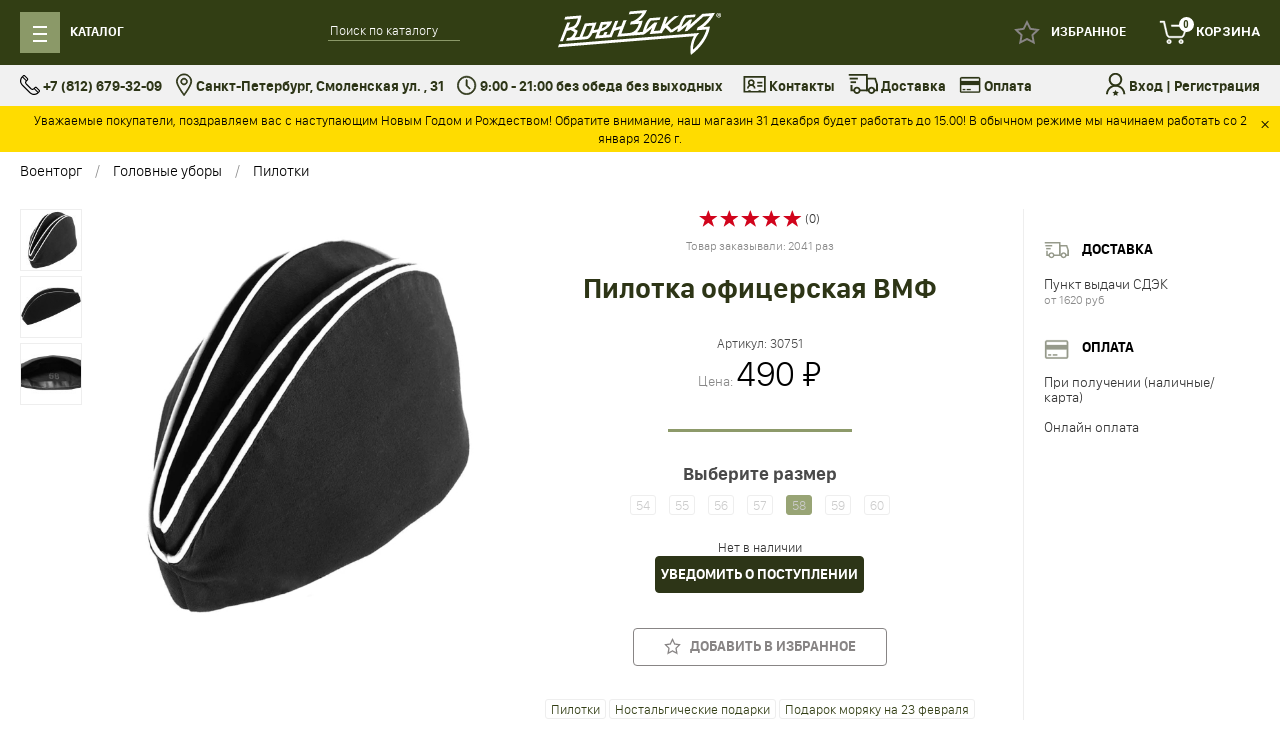

--- FILE ---
content_type: text/html; charset=utf-8
request_url: https://voenzakaz-spb.ru/product/pilotka-oficerskaja-vmf-sssr/
body_size: 26122
content:
<!DOCTYPE html>
<html>
<head>
    <meta charset="utf-8">
    <meta name="viewport" content="width=device-width, initial-scale=1">
    <title>Пилотка ВМФ купить в СПб</title>
    <meta name="Keywords" content="Пилотка офицерская ВМФ, 54, 55, 56, 57, 58, Пилотки" />
    <meta name="Description" content="В нашем интернет-магазине Вы можете купить пилотку офицера ВМФ с курьерской доставкой по Санкт-Петербургу, самовывозом из магазина в СПб отправкой в регионы почтой." />
    <meta name="format-detection" content="telephone=no">

        <link rel="shortcut icon" href="/favicon.ico"/>

            
    
    <link href="/wa-apps/shop/themes/voentorg2/css/bootstrap.custom2.min.css?v1.0" rel="stylesheet">

<link href="https://fonts.googleapis.com/css2?family=Roboto:ital,wght@0,300;0,400;0,700;1,400&display=swap" rel="stylesheet">

<link href="/wa-apps/shop/themes/voentorg2/css/style.css?3" rel="stylesheet">



    <script type="text/javascript" src="/wa-content/js/jquery/jquery-1.11.1.min.js"></script>
<script type="text/javascript" src="/wa-content/js/jquery/jquery-migrate-1.2.1.min.js"></script>
<script type="text/javascript" src="/wa-content/js/jquery-plugins/jquery.cookie.js"></script>

<script src="/wa-apps/shop/themes/voentorg2/js/bootstrap.min.js?v1.0"></script>

<link type="text/css" rel="stylesheet" href="/wa-apps/shop/themes/voentorg2/css/lightslider.css" />
<script src="/wa-apps/shop/themes/voentorg2/js/lightslider.min.js"></script>

<script type="text/javascript" src="/wa-apps/shop/themes/voentorg2/js/slideout.min.js"></script>

<script type="text/javascript" src="/wa-apps/shop/themes/voentorg2/js/sticky-kit.min.js"></script>

<script src="https://cdnjs.cloudflare.com/ajax/libs/gsap/1.20.3/TweenMax.min.js"></script>

<script src="/wa-apps/shop/themes/voentorg2/js/src/helper.js"></script>
<script src="/wa-apps/shop/themes/voentorg2/js/src/category.js"></script>
<script src="/wa-apps/shop/themes/voentorg2/js/src/product.js?v1"></script>
<script src="/wa-apps/shop/themes/voentorg2/js/src/cart.js"></script>
<script src="/wa-apps/shop/themes/voentorg2/js/src/city.js"></script>
<script src="/wa-apps/shop/themes/voentorg2/js/src/modal.js"></script>
<script src="/wa-apps/shop/themes/voentorg2/js/src/cart_small.js"></script>
<script src="/wa-apps/shop/themes/voentorg2/js/src/favourite.js"></script>

<script src="/wa-apps/shop/themes/voentorg2/js/checkout2.js"></script>


<meta property="og:type" content="website" />
<meta property="og:title" content="Пилотка ВМФ купить в СПб" />
<meta property="og:description" content="В нашем интернет-магазине Вы можете купить пилотку офицера ВМФ с курьерской доставкой по Санкт-Петербургу, самовывозом из магазина в СПб отправкой в регионы почтой." />
<meta property="og:image" content="https://voenzakaz-spb.ru/wa-data/public/shop/products/29/67/6729/images/7381/7381.750x0.jpg" />
<meta property="og:url" content="https://voenzakaz-spb.ru/product/pilotka-oficerskaja-vmf-sssr/" />
<meta property="product:price:amount" content="490" />
<meta property="product:price:currency" content="RUB" />
<!-- BEGIN JIVOSITE CODE {literal} -->
<script type='text/javascript'>
(function(){ var widget_id = 'qFVi0d2O4m';var d=document;var w=window;function l(){var s = document.createElement('script'); s.type = 'text/javascript'; s.async = true;s.src = '//code2.jivosite.com/script/widget/'+widget_id; var ss = document.getElementsByTagName('script')[0]; ss.parentNode.insertBefore(s, ss);}if(d.readyState=='complete'){l();}else{if(w.attachEvent){w.attachEvent('onload',l);}else{w.addEventListener('load',l,false);}}})();
</script>
<!-- {/literal} END JIVOSITE CODE -->
<script src="https://regmarkets.ru/js/r17.js" async type="text/javascript"></script>
<!-- Yandex.Metrika counter -->
<script type="text/javascript" >
   (function(m,e,t,r,i,k,a){m[i]=m[i]||function(){(m[i].a=m[i].a||[]).push(arguments)};
   m[i].l=1*new Date();k=e.createElement(t),a=e.getElementsByTagName(t)[0],k.async=1,k.src=r,a.parentNode.insertBefore(k,a)})
   (window, document, "script", "https://mc.yandex.ru/metrika/tag.js", "ym");

   ym(23284171, "init", {
        clickmap:true,
        trackLinks:true,
        accurateTrackBounce:true,
        webvisor:true,
        trackHash:true,
        ecommerce:"dataLayer"
   });
</script>
<!-- /Yandex.Metrika counter -->

<meta name="yandex-verification" content="6778c2a5246df4e3" />
<meta name="google-site-verification" content="cPfMrwFC41jRv2Gsoe2yaMxySbqzRTF6P3KjY7pOpeg" />

        <script>
        var app_url = '/';
        var current_currency = ' ₽';
    </script>
    <!-- plugin hook: 'frontend_head' -->
    
            <link href="/wa-apps/shop/plugins/customercity/css/suggestions.min.css" type="text/css" rel="stylesheet" />
<script type="text/javascript" src="/wa-apps/shop/plugins/customercity/js/jquery.suggestions.js"></script>
<script>
    var customercity_api_key = '5c92e396317b5e91922be8c6a66aaeaa0349b14a';
</script>    </head>
<body>
    <div data-slideout-ignore>
        <div class="header">
    <div class="container">
        <div class="row no-gutter">
            <div class="col-md-5 col-xs-4">
                <div class="row no-gutter">
                    <div class="col-md-6 col-xs-3">
                        <a href="#" class="btn-menu" id="btn-menu">
                            <span class="menu-icon">
                                <div></div>
                                <div></div>
                                <div></div>
                            </span>
                            <span class="menu-icon-close">
                                <i class="glyphicon glyphicon-remove"></i>
                            </span>
                            <span class="menu-text header-link">
                                Каталог
                            </span>
                        </a>
                    </div>
                    <div class="col-md-6 col-xs-9">
                        <div class="search-wrap">
                            <div class="search">
                                <form action="/search/" method="get">
                                    <input name="query" type="text" placeholder="Поиск по каталогу">
                                </form>
                            </div>
                        </div>
                    </div>
                </div>
            </div>
            <div class="col-md-2 col-xs-4">
                <div class="logo">
                    <a href="/"><img src="/wa-apps/shop/themes/voentorg2/img/logo.svg"></a>
                </div>
            </div>
            <div class="col-md-5 col-xs-4">
                <div class="header-right">
                                            <a class="login header-link" href="/login/"></a>
                                                            <a id="fav-link" href="/search/?favourite=1" class="favorites header-link ">
                        <span id="fav-counter" class="count">0</span>
                        <span class="title">Избранное</span>
                    </a>
                                        <a href="/cart/" class="cart cart-target header-link">
                        <span class="cart-count count">0</span>
                        <span class="title">Корзина</span>
                    </a>
                </div>
            </div>
        </div>
    </div>
</div>
<div class="container">
    <div class="header-menu-wrap">
        <div class="header-menu" id="header-menu">
                                        <div class="cat-col ">
                    <i class="cat-icon">
                                                                            <img src="/wa-data/public/shop/icons/586/5.jpg">
                                            </i>
                    <a href="/category/kamufljazh/" class="cat-link-1">Камуфляж</a>
                    <ul class="cat-subcats">
                                                                                    <li><a href="/category/zimnij-kamufljazh/">Зимний камуфляж</a></li>
                                                                                                                <li><a href="/category/detskij-i-podrostkovyj-kamufljazh/">Камуфляж детский</a></li>
                                                                                                                <li><a href="/category/kamuflyazhnye-kostyumy/">Камуфляжные костюмы</a></li>
                                                                                                                <li><a href="/category/kamufljazhnye-shorty/">Камуфляжные шорты</a></li>
                                                                                                                <li><a href="/category/kamufljazhnye-shtany/">Камуфляжные штаны</a></li>
                                                                                                                                                                                                                                                                    <li><a class="cat-more" href="/category/kamufljazh/">еще</a></li>
                                            </ul>
                </div>
                            <div class="cat-col ">
                    <i class="cat-icon">
                                                                            <img src="/wa-data/public/shop/icons/607/10.jpg">
                                            </i>
                    <a href="/category/obuv_n8/" class="cat-link-1">Обувь</a>
                    <ul class="cat-subcats">
                                                                                    <li><a href="/category/muzhskie-botinki/">Армейские ботинки</a></li>
                                                                                                                <li><a href="/category/obuv/">Берцы</a></li>
                                                                                                                <li><a href="/category/demisezonnye-botinki/">Демисезонные ботинки</a></li>
                                                                                                                <li><a href="/category/zimnie-botinki/">Зимние ботинки</a></li>
                                                                                                                <li><a href="/category/bercy-garsing-garsing/">Обувь Garsing</a></li>
                                                                                                                                                                                                                <li><a class="cat-more" href="/category/obuv_n8/">еще</a></li>
                                            </ul>
                </div>
                            <div class="cat-col ">
                    <i class="cat-icon">
                                                                            <img src="/wa-data/public/shop/icons/583/9.jpg">
                                            </i>
                    <a href="/category/kurtki/" class="cat-link-1">Куртки</a>
                    <ul class="cat-subcats">
                                                                                    <li><a href="/category/zhenskie-zimnie-kurtki/">Женские зимние куртки</a></li>
                                                                                                                <li><a href="/category/kurtki-alpha-industries/">Куртки Alpha Industries</a></li>
                                                                                                                <li><a href="/category/kurtki-apolloget-apologet/">Куртки Apolloget (Апологет)</a></li>
                                                                                                                <li><a href="/category/kurtki-nord-denali-storm/">Куртки Nord Denali</a></li>
                                                                                                                <li><a href="/category/kurtki-m65/">Куртки М65</a></li>
                                                                                                                                                                                                                                                                    <li><a class="cat-more" href="/category/kurtki/">еще</a></li>
                                            </ul>
                </div>
                            <div class="cat-col ">
                    <i class="cat-icon">
                                                                            <img src="/wa-data/public/shop/icons/562/6.jpg">
                                            </i>
                    <a href="/category/odezhda/" class="cat-link-1">Одежда</a>
                    <ul class="cat-subcats">
                                                                                    <li><a href="/category/varezhki-i-rukavicy/">Варежки</a></li>
                                                                                                                <li><a href="/category/odezhda-dlja-rybalki/">Зимняя одежда для рыбалки и охоты</a></li>
                                                                                                                <li><a href="/category/kostyumy-protivomoskitnye-i-protivoentsefalitnye/">Костюмы антимоскитные и противоэнцефалитные</a></li>
                                                                                                                <li><a href="/category/majki/">Майки</a></li>
                                                                                                                <li><a href="/category/podtjazhki_te/">Мужские подтяжки</a></li>
                                                                                                                                                                                                                                                                                                                                                                                                                                                                                                                                                                                                                                                                                                                                                                                                                                                                                                                                                                        <li><a class="cat-more" href="/category/odezhda/">еще</a></li>
                                            </ul>
                </div>
                            <div class="cat-col ">
                    <i class="cat-icon">
                                                                            <img src="/wa-data/public/shop/icons/668/21.jpg">
                                            </i>
                    <a href="/category/rjukzaki/" class="cat-link-1">Рюкзаки и сумки</a>
                    <ul class="cat-subcats">
                                                                                    <li><a href="/category/bauly/">Баулы армейские</a></li>
                                                                                                                <li><a href="/category/rjukzaki-gorodskie/">Городские рюкзаки</a></li>
                                                                                                                <li><a href="/category/nesessery/">Несессеры</a></li>
                                                                                                                <li><a href="/category/pojasnye-sumki/">Поясные сумки</a></li>
                                                                                                                <li><a href="/category/rjukzaki-dlja-ohoty-i-rybalki/">Рюкзаки для рыбалки</a></li>
                                                                                                                                                                                                                                                                    <li><a class="cat-more" href="/category/rjukzaki/">еще</a></li>
                                            </ul>
                </div>
                            <div class="cat-col ">
                    <i class="cat-icon">
                                                                            <img src="/wa-data/public/shop/icons/564/15.jpg">
                                            </i>
                    <a href="/category/snarjazhenie/" class="cat-link-1">Снаряжение</a>
                    <ul class="cat-subcats">
                                                                                    <li><a href="/category/edc-tovary-everyday-carry/">EDC товары (Everyday carry)</a></li>
                                                                                                                <li><a href="/category/grim-dlja-lica-maskirovochnyj-kamufljazh/">Грим для лица маскировочный (камуфляж)</a></li>
                                                                                                                <li><a href="/category/zhilety-signalnye-svetootrazhayushchie/">Жилеты сигнальные светоотражающие</a></li>
                                                                                                                <li><a href="/category/kobury/">Кобуры</a></li>
                                                                                                                <li><a href="/category/kompasy/">Компасы</a></li>
                                                                                                                                                                                                                                                                                                                                                                                                                                                                                                                                                                                                                                                <li><a class="cat-more" href="/category/snarjazhenie/">еще</a></li>
                                            </ul>
                </div>
                            <div class="cat-col ">
                    <i class="cat-icon">
                                                                            <img src="/wa-data/public/shop/icons/912/30.jpg">
                                            </i>
                    <a href="/category/voennaya-forma-pilotki-flagi-k-9-maya/" class="cat-link-1">Атрибутика на День Победы</a>
                    <ul class="cat-subcats">
                                                                                    <li><a href="/category/voennaja-odezhda-na-9-maja/">Военные костюмы на 9 мая</a></li>
                                                                                                                <li><a href="/category/suveniry-ko-dnju-pobedy/">Сувениры ко Дню Победы</a></li>
                                                                                                                <li><a href="/category/flagi-na-den-pobedy-9-maja/">Флаги на День Победы (9 мая)</a></li>
                                                                                                </ul>
                </div>
                            <div class="cat-col ">
                    <i class="cat-icon">
                                                                            <img src="/wa-data/public/shop/icons/836/7.jpg">
                                            </i>
                    <a href="/category/voennaja-forma/" class="cat-link-1">Военная форма</a>
                    <ul class="cat-subcats">
                                                                                    <li><a href="/category/ofisnaja-forma-dlja-voennosluzhashih/">Офисная форма для военнослужащих</a></li>
                                                                                                                <li><a href="/category/ustavnaja-obuv/">Уставная обувь</a></li>
                                                                                                                <li><a href="/category/ustavnye-remni/">Уставные ремни</a></li>
                                                                                                                <li><a href="/category/forma-vkpo-vkbo/">Форма ВКПО (ВКБО)</a></li>
                                                                                                                <li><a href="/category/furazhki/">Фуражки</a></li>
                                                                                                </ul>
                </div>
                            <div class="cat-col ">
                    <i class="cat-icon">
                                                                            <img src="/wa-data/public/shop/icons/576/22.jpg">
                                            </i>
                    <a href="/category/voennaja-rekonstrukcija/" class="cat-link-1">Военно-историческая реконструкция</a>
                    <ul class="cat-subcats">
                                                                                    <li><a href="/category/golovnye-ubory/">Головные уборы</a></li>
                                                                                                                <li><a href="/category/znaki-razlichiya/">Знаки различия</a></li>
                                                                                                </ul>
                </div>
                            <div class="cat-col ">
                    <i class="cat-icon">
                                                                            <img src="/wa-data/public/shop/icons/563/1.jpg">
                                            </i>
                    <a href="/category/golovnye-ubory/" class="cat-link-1">Головные уборы</a>
                    <ul class="cat-subcats">
                                                                                    <li><a href="/category/arafatki/">Арафатки</a></li>
                                                                                                                <li><a href="/category/bandany/">Банданы</a></li>
                                                                                                                <li><a href="/category/bejsbolki/">Бейсболки</a></li>
                                                                                                                <li><a href="/category/berety/">Береты</a></li>
                                                                                                                <li><a href="/category/beskozyrki/">Бескозырки</a></li>
                                                                                                                                                                                                                                                                                                                                                                                                                                                                                                                                        <li><a class="cat-more" href="/category/golovnye-ubory/">еще</a></li>
                                            </ul>
                </div>
                            <div class="cat-col ">
                    <i class="cat-icon">
                                                                    </i>
                    <a href="/category/poslednee-voskresene-ijulja-den-voenno-morskogo-flota/" class="cat-link-1">День Военно-морского Флота</a>
                    <ul class="cat-subcats">
                                                                                    <li><a href="/category/beskozyrki/">Бескозырки</a></li>
                                                                                                                <li><a href="/category/telnyashki-vmf/">Тельняшки Военно-Морского Флота (ВМФ)</a></li>
                                                                                                                <li><a href="/category/flagi-vmf/">Флаги ВМФ</a></li>
                                                                                                </ul>
                </div>
                            <div class="cat-col ">
                    <i class="cat-icon">
                                                                    </i>
                    <a href="/category/2-avgusta-den-vozdushno-desantnyh-vojsk/" class="cat-link-1">День Воздушно-десантных войск</a>
                    <ul class="cat-subcats">
                                                                                    <li><a href="/category/berety-vdv/">Береты ВДВ</a></li>
                                                                                                                <li><a href="/category/telnyashki-vdv/">Тельняшки Воздушно-десантных войск (ВДВ)</a></li>
                                                                                                                <li><a href="/category/flag-vdv/">Флаги ВДВ</a></li>
                                                                                                </ul>
                </div>
                            <div class="cat-col ">
                    <i class="cat-icon">
                                                                            <img src="/wa-data/public/shop/icons/603/24.jpg">
                                            </i>
                    <a href="/category/znaki-razlichija/" class="cat-link-1">Знаки различия</a>
                    <ul class="cat-subcats">
                                                                                    <li><a href="/category/akselbanty/">Аксельбанты</a></li>
                                                                                                                <li><a href="/category/kokardy/">Кокарды</a></li>
                                                                                                                <li><a href="/category/nagrudnye-znaki-razlichija/">Нагрудные знаки различия</a></li>
                                                                                                                <li><a href="/category/nashivki-shevrony/">Нашивки и шевроны</a></li>
                                                                                                                <li><a href="/category/pogony/">Погоны</a></li>
                                                                                                                                                                                                                <li><a class="cat-more" href="/category/znaki-razlichija/">еще</a></li>
                                            </ul>
                </div>
                            <div class="cat-col ">
                    <i class="cat-icon">
                                                                            <img src="/wa-data/public/shop/icons/571/12.jpg">
                                            </i>
                    <a href="/category/chasy/" class="cat-link-1">Наручные часы</a>
                    <ul class="cat-subcats">
                                                                    </ul>
                </div>
                            <div class="cat-col ">
                    <i class="cat-icon">
                                                                            <img src="/wa-data/public/shop/icons/609/11.jpg">
                                            </i>
                    <a href="/category/nozhi/" class="cat-link-1">Ножи</a>
                    <ul class="cat-subcats">
                                                                                    <li><a href="/category/edc-nozh/">EDC ножи</a></li>
                                                                                                                <li><a href="/category/multituly/">Мультитулы</a></li>
                                                                                                                <li><a href="/category/nozhi-breloki/">Ножи брелоки</a></li>
                                                                                                                <li><a href="/category/machete/">Ножи мачете и кукри</a></li>
                                                                                                                <li><a href="/category/nozhi-kizljar/">Ножи Кизляр</a></li>
                                                                                                                                                                                                                                                                                                                                                                                                                                                                                                                                                                                            <li><a class="cat-more" href="/category/nozhi/">еще</a></li>
                                            </ul>
                </div>
                            <div class="cat-col ">
                    <i class="cat-icon">
                                                                            <img src="/wa-data/public/shop/icons/565/16.jpg">
                                            </i>
                    <a href="/category/flagi/" class="cat-link-1">Флаги</a>
                    <ul class="cat-subcats">
                                                                                    <li><a href="/category/kreplenija-flagov/">Крепления флагов</a></li>
                                                                                                                <li><a href="/category/navershiya-dlya-flagov/">Навершия для флагов</a></li>
                                                                                                                <li><a href="/category/piratskij-chernyj-flag-veselyj-rodzher-cherep-i-kosti/">Пиратский флаг</a></li>
                                                                                                                <li><a href="/category/flag-vdv/">Флаги ВДВ</a></li>
                                                                                                                <li><a href="/category/flagi-vmf/">Флаги ВМФ</a></li>
                                                                                                                                                                                                                                                                                                                        <li><a class="cat-more" href="/category/flagi/">еще</a></li>
                                            </ul>
                </div>
                            <div class="cat-col ">
                    <i class="cat-icon">
                                                                            <img src="/wa-data/public/shop/icons/589/25.jpg">
                                            </i>
                    <a href="/category/oblozhki-na-pasport/" class="cat-link-1">Обложки для документов</a>
                    <ul class="cat-subcats">
                                                                                    <li><a href="/category/oblozhki-na-pasport-i-voennyj-bilet/">Обложки для паспорта</a></li>
                                                                                                                <li><a href="/category/udostoverenija/">Обложки для удостоверений</a></li>
                                                                                                                <li><a href="/category/oblozhki-na-voennyj-bilet/">Обложки на военный билет</a></li>
                                                                                                </ul>
                </div>
                            <div class="cat-col ">
                    <i class="cat-icon">
                                                                            <img src="/wa-data/public/shop/icons/597/33.jpg">
                                            </i>
                    <a href="/category/ochki-takticheskie/" class="cat-link-1">Очки</a>
                    <ul class="cat-subcats">
                                                                                    <li><a href="/category/zashiynie-ochki/">Очки стрелковые баллистические (защитные)</a></li>
                                                                                                </ul>
                </div>
                            <div class="cat-col ">
                    <i class="cat-icon">
                                                                            <img src="/wa-data/public/shop/icons/628/26.jpg">
                                            </i>
                    <a href="/category/professionalnye_prazdniki/" class="cat-link-1">Подарки для военных на профессиональный праздник</a>
                    <ul class="cat-subcats">
                                                                                    <li><a href="/category/12-avgusta-den-voenno-vozdushnyh-sil/">День ВКС (ВВС)</a></li>
                                                                                                                <li><a href="/category/27-marta-den-vnutrennih-vojsk-mvd-rossii/">День Внутренних войск МВД России</a></li>
                                                                                                                <li><a href="/category/aaa/">День Моряка-подводника</a></li>
                                                                                                                <li><a href="/category/10-nojabrja-den-milicii/">День Полиции</a></li>
                                                                                                                <li><a href="/category/2-e-voskresene-aprelja-den-vojsk-pvo/">День войск ПВО</a></li>
                                                                                                                                                            <li><a class="cat-more" href="/category/professionalnye_prazdniki/">еще</a></li>
                                            </ul>
                </div>
                            <div class="cat-col ">
                    <i class="cat-icon">
                                                                            <img src="/wa-data/public/shop/icons/648/28.jpg">
                                            </i>
                    <a href="/category/podarki-na-23-fevralja/" class="cat-link-1">Подарки на 23 февраля</a>
                    <ul class="cat-subcats">
                                                                                    <li><a href="/category/vympely/">Вымпелы</a></li>
                                                                                                                <li><a href="/category/zazhigalki/">Зажигалки</a></li>
                                                                                                                <li><a href="/category/nozhi/">Ножи</a></li>
                                                                                                                <li><a href="/category/nozhi-breloki-multituly/">Ножи-брелоки (мультитулы)</a></li>
                                                                                                                <li><a href="/category/noski-v-banke/">Носки в банке</a></li>
                                                                                                                                                                                                                                                                                                                                                                                                                                                                                                                                                                                                                                                                                                                                                        <li><a class="cat-more" href="/category/podarki-na-23-fevralja/">еще</a></li>
                                            </ul>
                </div>
                            <div class="cat-col ">
                    <i class="cat-icon">
                                                                            <img src="/wa-data/public/shop/icons/664/32.jpg">
                                            </i>
                    <a href="/category/razgruzochnye-zhilety-/" class="cat-link-1">Разгрузочные жилеты</a>
                    <ul class="cat-subcats">
                                                                    </ul>
                </div>
                            <div class="cat-col ">
                    <i class="cat-icon">
                                                                            <img src="/wa-data/public/shop/icons/770/8.jpg">
                                            </i>
                    <a href="/category/skidki/" class="cat-link-1">Распродажа</a>
                    <ul class="cat-subcats">
                                                                                    <li><a href="/category/kamufljazh_23/">Камуфляж</a></li>
                                                                                                                <li><a href="/category/kurtki_22/">Куртки</a></li>
                                                                                                                <li><a href="/category/nozhi-deshevo/">Ножи</a></li>
                                                                                                                <li><a href="/category/obuv_deshevo_skidki/">Обувь, берцы</a></li>
                                                                                                                <li><a href="/category/ucenka/">Уценка</a></li>
                                                                                                </ul>
                </div>
                            <div class="cat-col ">
                    <i class="cat-icon">
                                                                            <img src="/wa-data/public/shop/icons/568/14.jpg">
                                            </i>
                    <a href="/category/suvenirnoe-oruzhie/" class="cat-link-1">Сувенирное оружие</a>
                    <ul class="cat-subcats">
                                                                                    <li><a href="/category/kortiki/">Кортики</a></li>
                                                                                                                <li><a href="/category/pnevmaticheskoe-oruzhie/">Пневматическое оружие</a></li>
                                                                                                                <li><a href="/category/rogatki/">Рогатки</a></li>
                                                                                                                <li><a href="/category/trenirovochnoe-oruzhie/">Тренировочное оружие</a></li>
                                                                                                                <li><a href="/category/shtyk-nozhi/">Штык-ножи</a></li>
                                                                                                </ul>
                </div>
                            <div class="cat-col ">
                    <i class="cat-icon">
                                                                            <img src="/wa-data/public/shop/icons/577/17.jpg">
                                            </i>
                    <a href="/category/suveniry-i-podarki/" class="cat-link-1">Сувениры и подарки</a>
                    <ul class="cat-subcats">
                                                                                    <li><a href="/category/vympely/">Вымпелы</a></li>
                                                                                                                <li><a href="/category/brelki/">Брелоки</a></li>
                                                                                                                <li><a href="/category/dorogie-podarki-na-novyj-god/">Дорогие подарки на Новый Год</a></li>
                                                                                                                <li><a href="/category/zazhigalki-benzinovye/">Зажигалки</a></li>
                                                                                                                <li><a href="/category/znachki-i-frachniki/">Значки и фрачники</a></li>
                                                                                                                                                                                                                                                                                                                                                                                                                                                                                                                                                                                                                                                                                                    <li><a class="cat-more" href="/category/suveniry-i-podarki/">еще</a></li>
                                            </ul>
                </div>
                            <div class="cat-col ">
                    <i class="cat-icon">
                                                                            <img src="/wa-data/public/shop/icons/637/45.png">
                                            </i>
                    <a href="/category/termosy/" class="cat-link-1">Термосы</a>
                    <ul class="cat-subcats">
                                                                                    <li><a href="/category/beskozyrki/">Бескозырки</a></li>
                                                                                                </ul>
                </div>
                        <div class="cats-end"></div>
        </div>
    </div>
</div>
<div class="sub-header">
    <div class="container">
        <div class="row no-gutter">
            <div class="col-lg-7 col-md-10 col-sm-12 col-xs-12">
                <div class="sh-block">
                    <i class="icon-phone"></i> +7 (812) 679-32-09
                </div>
                <div class="sh-block">
                    <a href="/auxpage_1/"><i class="icon-map"></i> Санкт-Петербург, Смоленская ул. , 31</a>
                </div>
                <div class="sh-block">
                    <i class="icon-time"></i> 9:00 - 21:00 без обеда без выходных
                </div>
            </div>

            <div class="col-lg-5 col-md-2 hidden-sm hidden-xs">
                <div class="supheader-right">
                    <div class="hidden-md hidden-sm hidden-xs">
                        <a href="/auxpage_1/" class="sh-block">
                            <i class="icon-about"></i> Контакты
                        </a>
                        <a href="/auxpage_o-dostavke/" class="sh-block">
                            <i class="icon-truck"></i> Доставка
                        </a>
                        <a href="/auxpage_oplata/" class="sh-block">
                            <i class="icon-payment"></i> Оплата
                        </a>
                    </div>
                    <span class="sh-block sh-last">
                        <i class="icon-login"></i>
                                                    <a href="/login/">Вход</a> |
                            <a href="/signup/">Регистрация</a>
                                            </span>
                </div>
            </div>
        </div>
    </div>
</div>

    <div class="header-message" >
        <div class="container">
            Уважаемые покупатели, поздравляем вас с наступающим Новым Годом и Рождеством! Обратите внимание, наш магазин 31 декабря будет работать до 15.00! В обычном режиме мы начинаем работать со 2 января 2026 г.
        </div>
        <div id="btn-message-close">&times;</div>
    </div>

        <div class="content"><div id="instocknotify-modal" class="modal fade" style="display: none">
    <div class="modal-dialog">
        <div class="modal-content">
            <div class="modal-header">
                <button type="button" class="close" data-dismiss="modal" aria-hidden="true">&times;</button>
                <div class="title">
                    Уведомление о поступлении
                </div>
            </div>
            <div class="modal-body">
                <p>
                    Вы можете подписаться на уведомление о поступлении этого товара в продажу.<br>
                    Как только данный товар появится в продаже, мы проинформируем Вас об этом по e-mail.
                </p>
                <form id="instocknotify-form" method="post" action="/instocknotify/">
                    <div class="form-group">
                        <div class="control-label">
                            Срок ожидания
                        </div>
                        <div>
                            <select name="days" class="form-control" >
                                <option value="7">Неделя</option>
                                <option value="14">2 недели</option>
                                <option value="30">Месяц</option>
                                <option value="60">2 месяца</option>
                                <option value="90">3 месяца</option>
                                <option value="180">Полгода</option>
                            </select>
                        </div>
                    </div>
                    <div class="form-group">
                        <div class=" control-label">
                            Имя
                        </div>
                        <div >
                            <input type="text" class="form-control" name="name">
                        </div>
                    </div>
                    <div class="form-group">
                        <div class=" control-label">
                            Email
                        </div>
                        <div >
                            <input type="text" class="form-control" name="email">
                        </div>
                    </div>
                    
                    <div class="form-group">
                        <input id="instocknotify-sku" name="sku_id" type="hidden" value="0">
                        <input type="submit" class="btn btn-primary" value="Отправить">
                    </div>
                </form>
            </div>
        </div>
    </div>
</div>
<script>
    $( document ).ready(function() {
        $('body').on('click', '.instocknotify', function(){
            $("#instocknotify-modal").modal();
            $("#instocknotify-sku").val($(this).data('id'));
            return false;
        });
        
        $("#instocknotify-form").submit(function(){
            var error = false;
            $(this).find('input[type=text]').each(function(){
                if($.trim($(this).val())==''){
                    $(this).parents('.form-group').addClass('has-error');
                    $(this).focus();
                    error = true;
                }
                else{
                    $(this).parents('.form-group').removeClass('has-error');
                }
            });
            if(!error) {
                var data = $(this).serialize();
                $.post($(this).attr('action'), data, function (responce) {
                    if(responce.data.result) {
                        alert(responce.data.result);
                    }
                }, 'json');
                $("#instocknotify-modal").modal('hide');
            }
            return false;
        });
        
    });
</script><div class="container">
        <ul class="breadcrumb" id="breadcrumbs">
                    <li><a href="/">Военторг</a></li>
                            <li><a href="/category/golovnye-ubory/">Головные уборы</a></li>
                            <li><a href="/category/pilotki/">Пилотки</a></li>
                        </ul>

    <div class="product product-block" id="product" >
        <div class="product-first-line" id="product-first-line"></div>
        <div class="product-top">
            <div class="product-thumbs" id="product-thumbs">
                                                            <div class="product-thumb" >
                            <a id="image_7381"
                               href="/wa-data/public/shop/products/29/67/6729/images/7381/7381.970x0.jpg"
                               data-image="/wa-data/public/shop/products/29/67/6729/images/7381/7381.0x610.jpg"
                               class="gallery-image"
                            >
                                <img alt="Пилотка офицерская ВМФ - pilotka_vmf_sssr.jpg" title="pilotka_vmf_sssr.jpg" src="/wa-data/public/shop/products/29/67/6729/images/7381/7381.96x96.jpg">
                            </a>
                        </div>
                                            <div class="product-thumb" >
                            <a id="image_7382"
                               href="/wa-data/public/shop/products/29/67/6729/images/7382/7382.970x0.jpg"
                               data-image="/wa-data/public/shop/products/29/67/6729/images/7382/7382.0x610.jpg"
                               class="gallery-image"
                            >
                                <img alt="Пилотка офицерская ВМФ - pilotka_vmf_starogo_obrazca.jpg" title="pilotka_vmf_starogo_obrazca.jpg" src="/wa-data/public/shop/products/29/67/6729/images/7382/7382.96x96.jpg">
                            </a>
                        </div>
                                            <div class="product-thumb" >
                            <a id="image_7383"
                               href="/wa-data/public/shop/products/29/67/6729/images/7383/7383.970x0.jpg"
                               data-image="/wa-data/public/shop/products/29/67/6729/images/7383/7383.0x610.jpg"
                               class="gallery-image"
                            >
                                <img alt="Пилотка офицерская ВМФ - pilotka_oficera_vmf_sssr.jpg" title="pilotka_oficera_vmf_sssr.jpg" src="/wa-data/public/shop/products/29/67/6729/images/7383/7383.96x96.jpg">
                            </a>
                        </div>
                                                                    </div>
            <div class="main-image-block">
                <div id="main-image">
                                        <img itemprop="image" class="product-image" id="product-image" alt="Пилотка офицерская ВМФ Материалы: 100% хлопок, искусственная&amp;nbsp;кожа;

Цвет: черный, белый кант;

Размеры: 54-60;

Производство: Россия." title="pilotka_vmf_sssr.jpg" src="/wa-data/public/shop/products/29/67/6729/images/7381/7381.0x610.jpg">
                </div>
            </div>
            <div class="product-info">
                <div class="product-rating">
                    <i class="glyphicon glyphicon-star"></i>
                    <i class="glyphicon glyphicon-star"></i>
                    <i class="glyphicon glyphicon-star"></i>
                    <i class="glyphicon glyphicon-star"></i>
                    <i class="glyphicon glyphicon-star"></i>
                    (0)
                </div>
                                                                                                                                                                                                                                                                                                                                                                                                                                                                                                                                                                                <div class="product-stat">
                                                            Товар заказывали: 2041 раз
                                                        </div>
                <h1>Пилотка офицерская ВМФ</h1>
                                    <div class="product-articul">Артикул: <span id="product-sku-code">30751</span></div>
                                <div class="product-price-wrap">
                    <div class="product-price">
                        <span class="price-title">Цена: </span>
                        <span id="product-price">490 ₽</span>
                        <div id="product-compare-price" class="compare-price"></div>
                    </div>
                </div>
                <div id="product-size-chooser">
                                                                                                                                                                                                                                                                                                                                                                                <div class="skus-title">Выберите размер</div>
            <div class="skus">
                                                        <div class="sku sku-handle  not-available" data-id="7351" data-price="490 ₽" data-compare-price="0">
                        54
                    </div>
                                                                            <div class="sku sku-handle  not-available" data-id="7345" data-price="490 ₽" data-compare-price="0">
                        55
                    </div>
                                                                            <div class="sku sku-handle  not-available" data-id="7346" data-price="490 ₽" data-compare-price="0">
                        56
                    </div>
                                                                            <div class="sku sku-handle  not-available" data-id="7347" data-price="490 ₽" data-compare-price="0">
                        57
                    </div>
                                                                            <div class="sku sku-handle  active not-available" data-id="7348" data-price="490 ₽" data-compare-price="0">
                        58
                    </div>
                                                                            <div class="sku sku-handle  not-available" data-id="7349" data-price="490 ₽" data-compare-price="0">
                        59
                    </div>
                                                                            <div class="sku sku-handle  not-available" data-id="7350" data-price="490 ₽" data-compare-price="0">
                        60
                    </div>
                                                </div>
            </div>



<form class="cart-form skus-form" method="post" action="/cart/add/">
    <div class="quantity-block">
                <div class="title-not-available" >Нет в наличии</div>
        <div class="add2cart-block">
            <input name="sku_id" type="hidden" class="sku-id" value="7348">
            <input type="hidden" name="product_id" value="6729">
            <input type="submit" class="btn btn-primary btn-add2cart btn-product-add2cart btn-large" value="Купить" style="display: none" >
            <button class="btn btn-primary instocknotify btn-large narrow"  data-id="7348">Уведомить о поступлении</button>
        </div>
        <div class="quantity-block-end"></div>
    </div>

    
    <div class="actions">
                <button type="button" class="btn btn-white-border btn-large btn-add2favorite btn-product-add2favorite with-text " data-product-id="6729">
                            <i class="icon-fav-empty"></i> &nbsp; Добавить в избранное
                    </button>
    </div>
</form>
                                <div class="product-categories">
                                                                                                        <a  href="/category/pilotki/">Пилотки</a>
                                                                                                                                                <a  href="/category/nostalgicheskie/">Ностальгические подарки</a>
                                                                                                                                                <a  href="/category/podarok-morjaku-na-23-fevralja/">Подарок моряку на 23 февраля</a>
                                                                                                                                                                                                    </div>
            </div>
            <div class="product-delivery">
                <div class="product-delivery-content">
                    <div id="product-shipping">
</div>
<script>
    document.addEventListener("DOMContentLoaded", function(event) {
        $.get('/get-shipping-price/?type_id=5', function (result) {
            $('#product-shipping').html(result);
        })
        $(document).on( "shipping_city:change", function () {
            $.get('/get-shipping-price/?type_id=5', function (result) {
                $('#product-shipping').html(result);
            })
        });
    });
</script>
                </div>
                
            </div>
            <div class="product-top-end"></div>
        </div>
    </div>
</div>

<div class="container">
    <div class="product">
        <div class="texts">
            <h2>Характеристики</h2>
                        <div id="product-features" class="product-features">
                <table class="table table-striped">
                                            <tr class="ft_rod_voysk">
                            <td class="name">
                                Род войск
                                                            </td>
                            <td class="value">
                                                                    ВМФ
                                                            </td>
                        </tr>
                                            <tr class="ft_material_verkha_od">
                            <td class="name">
                                Материал верха
                                                            </td>
                            <td class="value">
                                                                    100% хлопок, кант из п/ш
                                                            </td>
                        </tr>
                                            <tr class="ft_material_podkladki_od">
                            <td class="name">
                                Материал подкладки
                                                            </td>
                            <td class="value">
                                                                    бязь, кожзам
                                                            </td>
                        </tr>
                                            <tr class="ft_rastsvetka">
                            <td class="name">
                                Цвет
                                                            </td>
                            <td class="value">
                                                                    <span style="white-space: nowrap;"><i class="icon16 color" style="background:#000000;"></i>черный</span>, <span style="white-space: nowrap;"><i class="icon16 color" style="background:#FFFFFF;"></i>белый</span>
                                                            </td>
                        </tr>
                                            <tr class="ft_strana">
                            <td class="name">
                                Производство (страна)
                                                            </td>
                            <td class="value">
                                                                    Россия
                                                            </td>
                        </tr>
                                                        </table>
            </div>
                    </div>
        <div class="description-hint text-plain">
            <br><br><br>
            Описание товара на сайте носит информационный характер, и может отличаться от описания, представленного в технической документации производителя. Убедительно просим Вас, при покупке товара, проверять наличие желаемых функций и характеристик.
        </div>
        <div id="reviews" class="reviews">
    <div id="reviews-form-block" style="display: none">
        <div id="review-form-container">
    <form id="review-form" method="post" action="/product/pilotka-oficerskaja-vmf-sssr/reviews/add/">
        <input type="hidden" name="product-redirect" value="1">
                                    <div class="form-group">
                    <div class="control-label">Ваше имя</div>
                    <div>
                        <input class="form-control" type="text" name="name" id="review-name" value="">
                    </div>
                    <input id="rate" name="rate" type="hidden" value="5">
                </div>
                <input class="" type="hidden" name="email" value="1@1.ru">
                <input class="" type="hidden" name="site" value="">
            
            <div class="form-group">
                <div class="control-label">Ваша оценка</div>
                <div class="review-rates">
                    <a href="#" data-rate="5" id="review-rate">
                                                    <i class="icon-rate star"></i>
                                                    <i class="icon-rate star"></i>
                                                    <i class="icon-rate star"></i>
                                                    <i class="icon-rate star"></i>
                                                    <i class="icon-rate star"></i>
                                            </a>
                </div>
            </div>

            <div class="form-group">
                <div class="control-label">Заголовок</div>
                <div class="">
                    <input class="form-control" type="text" name="title">
                </div>
            </div>
            <div class="form-group">
                <div class="control-label">Отзыв</div>
                <div class="">
                    <textarea style="height: 60px" class="form-control" name="text" rows="10" cols="45" placeholder="Оставьте свой отзыв или мнение об этом товаре"></textarea>
                </div>
            </div>
                        <div class="form-group">
                <div class="control-label">&nbsp;</div>
                <div class="">
                    <div class="errors-block errormsg"></div>
                    <input type="submit" class="btn btn-default" value="Добавить отзыв">
                    <input type="hidden" name="parent_id" value="0">
                    <input type="hidden" name="product_id" value="6729">
                    <input type="hidden" name="auth_provider" value="guest">
                    <input type="hidden" name="count" value="0">
                </div>
            </div>
            Нажимая на кнопку подтверждения, я принимаю условия <a href="/ps/" target="_blank">политики обработки персональных данных</a> и <a href="/off/" target="_blank">пользовательского соглашения</a>.
            </form>
    <script type="text/javascript" src="/wa-apps/shop/js/rate.widget.js"></script>
    <script>
        document.addEventListener('DOMContentLoaded', function() {
            $('#review-form').append('<input type=hidden name="antispam" value="1">');
            $('#review-rate').rateWidget({
                withClearAction:false,
                onUpdate: function(rate) {
                    $('#rate').val(rate);
                }
            });
        });
    </script>
</div>
    </div>
    <h2>Отзывы:</h2>
    <div class="review-add-link">
        <a href="#" class="btn btn-default btn-review-add"><i class="glyphicon glyphicon-plus"></i> Добавить отзыв</a>
    </div>
            <!-- reviews begin -->

<ul id="reviews-list" class="reviews-list list-unstyled">
    <li class="review-block" data-id=851 data-parent-id="0">
        <div class="review">
    <div class="review-text">
        <div class="review-title">
            Пилотка офицерская ВМФ СССР        </div>
        Очень похожа на оригинал 
    </div>
    <div class="review-bottom">
        <span class="username"><b>Влад </b></span>
        <span class="date" title="21.05.2018 17:36">21 мая 2018 17:36</span>
    </div>
    </div>    </li>
</ul>
<!-- reviews end -->
    </div>
        <div>
		                    <div class="title">
                У нас также покупают
            </div>
            <div class="products-block row" >
                        <div class="col-xs-4 col-md-3 col-lg-5-1 col-xs-12">
                <div class="product-small product-block " >
    <div class="product-small-content">
        <div class="fast-view btn-fast-view" data-url="/product/nabor-stopok-135-ml/"><span>Быстрый просмотр</span></div>

        <div class="product-fav">
                        <a href="#" class="favourite-link btn-add2favorite " data-product-id="2066">
                                    <i class="icon-fav-empty green"></i>
                            </a>
        </div>

        <div class="product-thumb">
                        <a href="/product/nabor-stopok-135-ml/" title="Набор металлических стопок 135 мл.">
                <img itemprop="image" alt="Набор металлических стопок 135 мл." class="product-image" title="Набор металлических стопок 135 мл." src="/wa-data/public/shop/products/66/20/2066/images/3550/3550.200x0.jpg">
            </a>
        </div>

        <div class="product-title">
            <div class="product-name"><a href="/product/nabor-stopok-135-ml/">Набор металлических стопок 135 мл.</a></div>
            <div class="product-sku">Артикул: ST06</div>
                            <div class="product-subname"></div>
                                </div>

        <div class="prices">
            <span class="price-title">Цена: </span>
            <span class="main-price">
                                    490 ₽
                            </span>
        </div>

        <div class="actions">
                                                            <form class="cart-form" method="post" action="/cart/add/">
                    <input type="hidden" name="product_id" value="2066">
                    <button type="submit" class="btn btn-primary btn-add2cart btn-buy"><span>Купить</span></button>
                </form>
                    </div>
        <div class="on-hover">
                        <div class="summary">
                
            </div>
        </div>
        <div class="product-end"></div>
    </div>
</div>
            </div>
                                        <div class="col-xs-4 col-md-3 col-lg-5-1 col-xs-12">
                <div class="product-small product-block " >
    <div class="product-small-content">
        <div class="fast-view btn-fast-view" data-url="/product/nabor-iz-chetyreh-stakanchikov-80-ml-s-gerbom-/"><span>Быстрый просмотр</span></div>

        <div class="product-fav">
                        <a href="#" class="favourite-link btn-add2favorite " data-product-id="5973">
                                    <i class="icon-fav-empty green"></i>
                            </a>
        </div>

        <div class="product-thumb">
                        <a href="/product/nabor-iz-chetyreh-stakanchikov-80-ml-s-gerbom-/" title="Набор из четырех стаканчиков 80 мл с гербом ">
                <img itemprop="image" alt="Набор из четырех стаканчиков 80 мл с гербом " class="product-image" title="Набор из четырех стаканчиков 80 мл с гербом " src="/wa-data/public/shop/products/73/59/5973/images/5158/5158.200x0.jpg">
            </a>
        </div>

        <div class="product-title">
            <div class="product-name"><a href="/product/nabor-iz-chetyreh-stakanchikov-80-ml-s-gerbom-/">Набор из четырех стаканчиков 80 мл с гербом </a></div>
            <div class="product-sku">Артикул: FS80-41KN4</div>
                            <div class="product-subname"></div>
                                </div>

        <div class="prices">
            <span class="price-title">Цена: </span>
            <span class="main-price">
                                    490 ₽
                            </span>
        </div>

        <div class="actions">
                                                            <form class="cart-form" method="post" action="/cart/add/">
                    <input type="hidden" name="product_id" value="5973">
                    <button type="submit" class="btn btn-primary btn-add2cart btn-buy"><span>Купить</span></button>
                </form>
                    </div>
        <div class="on-hover">
                        <div class="summary">
                
            </div>
        </div>
        <div class="product-end"></div>
    </div>
</div>
            </div>
                                        <div class="col-xs-4 col-md-3 col-lg-5-1 col-xs-12">
                <div class="product-small product-block " >
    <div class="product-small-content">
        <div class="fast-view btn-fast-view" data-url="/product/flyazhka_baltijskij_flot/"><span>Быстрый просмотр</span></div>

        <div class="product-fav">
                        <a href="#" class="favourite-link btn-add2favorite " data-product-id="6011">
                                    <i class="icon-fav-empty green"></i>
                            </a>
        </div>

        <div class="product-thumb">
                        <a href="/product/flyazhka_baltijskij_flot/" title="Фляжка «Балтийский флот»">
                <img itemprop="image" alt="Фляжка «Балтийский флот»" class="product-image" title="Фляжка «Балтийский флот»" src="/wa-data/public/shop/products/11/60/6011/images/5232/5232.200x0.jpg">
            </a>
        </div>

        <div class="product-title">
            <div class="product-name"><a href="/product/flyazhka_baltijskij_flot/">Фляжка «Балтийский флот»</a></div>
            <div class="product-sku">Артикул: 15110012</div>
                            <div class="product-subname"></div>
                                </div>

        <div class="prices">
            <span class="price-title">Цена: </span>
            <span class="main-price">
                                    490 ₽
                            </span>
        </div>

        <div class="actions">
                                                            <form class="cart-form" method="post" action="/cart/add/">
                    <input type="hidden" name="product_id" value="6011">
                    <button type="submit" class="btn btn-primary btn-add2cart btn-buy"><span>Купить</span></button>
                </form>
                    </div>
        <div class="on-hover">
                        <div class="summary">
                
            </div>
        </div>
        <div class="product-end"></div>
    </div>
</div>
            </div>
                                        <div class="col-xs-4 col-md-3 col-lg-5-1 col-xs-12">
                <div class="product-small product-block " >
    <div class="product-small-content">
        <div class="fast-view btn-fast-view" data-url="/product/fonar_v_forme_patrona/"><span>Быстрый просмотр</span></div>

        <div class="product-fav">
                        <a href="#" class="favourite-link btn-add2favorite " data-product-id="6066">
                                    <i class="icon-fav-empty green"></i>
                            </a>
        </div>

        <div class="product-thumb">
                        <a href="/product/fonar_v_forme_patrona/" title="Фонарь в форме патрона">
                <img itemprop="image" alt="Фонарь в форме патрона" class="product-image" title="Фонарь в форме патрона" src="/wa-data/public/shop/products/66/60/6066/images/29394/29394.200x0.jpg">
            </a>
        </div>

        <div class="product-title">
            <div class="product-name"><a href="/product/fonar_v_forme_patrona/">Фонарь в форме патрона</a></div>
            <div class="product-sku">Артикул: F10</div>
                            <div class="product-subname"></div>
                                </div>

        <div class="prices">
            <span class="price-title">Цена: </span>
            <span class="main-price">
                                    490 ₽
                            </span>
        </div>

        <div class="actions">
                                                            <form class="cart-form" method="post" action="/cart/add/">
                    <input type="hidden" name="product_id" value="6066">
                    <button type="submit" class="btn btn-primary btn-add2cart btn-buy"><span>Купить</span></button>
                </form>
                    </div>
        <div class="on-hover">
                        <div class="summary">
                
            </div>
        </div>
        <div class="product-end"></div>
    </div>
</div>
            </div>
                                        <div class="col-xs-4 col-md-3 col-lg-5-1 col-xs-12">
                <div class="product-small product-block " >
    <div class="product-small-content">
        <div class="fast-view btn-fast-view" data-url="/product/pogony-mchs-mladshij-lejtenant-na-rubashku-vyshitye-zvezdy/"><span>Быстрый просмотр</span></div>

        <div class="product-fav">
                        <a href="#" class="favourite-link btn-add2favorite " data-product-id="6779">
                                    <i class="icon-fav-empty green"></i>
                            </a>
        </div>

        <div class="product-thumb">
                        <a href="/product/pogony-mchs-mladshij-lejtenant-na-rubashku-vyshitye-zvezdy/" title="Погоны МЧС Младший Лейтенант на рубашку вышитые звезды">
                <img itemprop="image" alt="Погоны МЧС Младший Лейтенант на рубашку вышитые звезды" class="product-image" title="Погоны МЧС Младший Лейтенант на рубашку вышитые звезды" src="/wa-data/public/shop/products/79/67/6779/images/7483/7483.200x0.jpg">
            </a>
        </div>

        <div class="product-title">
            <div class="product-name"><a href="/product/pogony-mchs-mladshij-lejtenant-na-rubashku-vyshitye-zvezdy/">Погоны МЧС Младший Лейтенант на рубашку вышитые звезды</a></div>
            <div class="product-sku">Артикул: 6406</div>
                            <div class="product-subname"></div>
                                </div>

        <div class="prices">
            <span class="price-title">Цена: </span>
            <span class="main-price">
                                    490 ₽
                            </span>
        </div>

        <div class="actions">
                                                            <form class="cart-form" method="post" action="/cart/add/">
                    <input type="hidden" name="product_id" value="6779">
                    <button type="submit" class="btn btn-primary btn-add2cart btn-buy"><span>Купить</span></button>
                </form>
                    </div>
        <div class="on-hover">
                        <div class="summary">
                
            </div>
        </div>
        <div class="product-end"></div>
    </div>
</div>
            </div>
                                        <div class="col-xs-4 col-md-3 col-lg-5-1 col-xs-12">
                <div class="product-small product-block " >
    <div class="product-small-content">
        <div class="fast-view btn-fast-view" data-url="/product/stakan-granenyj-vdv-sssr/"><span>Быстрый просмотр</span></div>

        <div class="product-fav">
                        <a href="#" class="favourite-link btn-add2favorite " data-product-id="7092">
                                    <i class="icon-fav-empty green"></i>
                            </a>
        </div>

        <div class="product-thumb">
                        <a href="/product/stakan-granenyj-vdv-sssr/" title="Стакан граненый ВДВ СССР &mdash; Материалы: стекло, металл;

Размеры:&amp;nbsp;70x70x110 мм;

Объем: 250 мл;

Упаковка: картонная коробка;Производство: Россия.">
                <img itemprop="image" alt="Стакан граненый ВДВ СССР" class="product-image" title="Стакан граненый ВДВ СССР" src="/wa-data/public/shop/products/92/70/7092/images/7807/7807.200x0.jpg">
            </a>
        </div>

        <div class="product-title">
            <div class="product-name"><a href="/product/stakan-granenyj-vdv-sssr/">Стакан граненый ВДВ СССР</a></div>
            <div class="product-sku">Артикул: 15010011</div>
                            <div class="product-subname"></div>
                                </div>

        <div class="prices">
            <span class="price-title">Цена: </span>
            <span class="main-price">
                                    490 ₽
                            </span>
        </div>

        <div class="actions">
                                                            <form class="cart-form" method="post" action="/cart/add/">
                    <input type="hidden" name="product_id" value="7092">
                    <button type="submit" class="btn btn-primary btn-add2cart btn-buy"><span>Купить</span></button>
                </form>
                    </div>
        <div class="on-hover">
                        <div class="summary">
                <p>Материалы: стекло, металл;</p>

<p>Размеры:&nbsp;70x70x110 мм;</p>

<p>Объем: 250 мл;</p>

<p>Упаковка: картонная коробка;<br>Производство: Россия.</p>
            </div>
        </div>
        <div class="product-end"></div>
    </div>
</div>
            </div>
                                        <div class="col-xs-4 col-md-3 col-lg-5-1 col-xs-12">
                <div class="product-small product-block " >
    <div class="product-small-content">
        <div class="fast-view btn-fast-view" data-url="/product/futbolka-muzhskaya-kamuflirovannaya-tigr/"><span>Быстрый просмотр</span></div>

        <div class="product-fav">
                        <a href="#" class="favourite-link btn-add2favorite " data-product-id="7950">
                                    <i class="icon-fav-empty green"></i>
                            </a>
        </div>

        <div class="product-thumb">
                        <a href="/product/futbolka-muzhskaya-kamuflirovannaya-tigr/" title="Футболка мужская камуфлированная «тигр»">
                <img itemprop="image" alt="Футболка мужская камуфлированная «тигр»" class="product-image" title="Футболка мужская камуфлированная «тигр»" src="/wa-data/public/shop/products/50/79/7950/images/10296/10296.200x0.jpg">
            </a>
        </div>

        <div class="product-title">
            <div class="product-name"><a href="/product/futbolka-muzhskaya-kamuflirovannaya-tigr/">Футболка мужская камуфлированная «тигр»</a></div>
            <div class="product-sku">Артикул: 01100054</div>
                            <div class="product-subname"></div>
                                </div>

        <div class="prices">
            <span class="price-title">Цена: </span>
            <span class="main-price">
                                    от 490 ₽
                            </span>
        </div>

        <div class="actions">
                                                            <form class="cart-form" method="post" action="/cart/add/" data-url="/product/futbolka-muzhskaya-kamuflirovannaya-tigr/?cart=1">
                    <input type="hidden" name="product_id" value="7950">
                    <button type="submit" class="btn btn-primary btn-add2cart btn-buy"><span>Купить</span></button>
                </form>
                    </div>
        <div class="on-hover">
                            <div class="skus">
                    Размеры в наличии:
                    <div class="product-sizes"><span class='size' data-id='11196'>44</span></div>
                </div>
                        <div class="summary">
                
            </div>
        </div>
        <div class="product-end"></div>
    </div>
</div>
            </div>
                                        <div class="col-xs-4 col-md-3 col-lg-5-1 col-xs-12">
                <div class="product-small product-block " >
    <div class="product-small-content">
        <div class="fast-view btn-fast-view" data-url="/product/termokleevaya-nashivka-vks-na-spinu/"><span>Быстрый просмотр</span></div>

        <div class="product-fav">
                        <a href="#" class="favourite-link btn-add2favorite " data-product-id="8870">
                                    <i class="icon-fav-empty green"></i>
                            </a>
        </div>

        <div class="product-thumb">
                        <a href="/product/termokleevaya-nashivka-vks-na-spinu/" title="Термоклеевая нашивка ВКС на спину">
                <img itemprop="image" alt="Термоклеевая нашивка ВКС на спину" class="product-image" title="Термоклеевая нашивка ВКС на спину" src="/wa-data/public/shop/products/70/88/8870/images/13641/13641.200x0.jpg">
            </a>
        </div>

        <div class="product-title">
            <div class="product-name"><a href="/product/termokleevaya-nashivka-vks-na-spinu/">Термоклеевая нашивка ВКС на спину</a></div>
            <div class="product-sku">Артикул: 60223</div>
                            <div class="product-subname"></div>
                                </div>

        <div class="prices">
            <span class="price-title">Цена: </span>
            <span class="main-price">
                                    490 ₽
                            </span>
        </div>

        <div class="actions">
                                                            <form class="cart-form" method="post" action="/cart/add/">
                    <input type="hidden" name="product_id" value="8870">
                    <button type="submit" class="btn btn-primary btn-add2cart btn-buy"><span>Купить</span></button>
                </form>
                    </div>
        <div class="on-hover">
                        <div class="summary">
                
            </div>
        </div>
        <div class="product-end"></div>
    </div>
</div>
            </div>
                                        <div class="col-xs-4 col-md-3 col-lg-5-1 col-xs-12">
                <div class="product-small product-block " >
    <div class="product-small-content">
        <div class="fast-view btn-fast-view" data-url="/product/orden-materinskaya-slava-3-stepeni-mulyazh/"><span>Быстрый просмотр</span></div>

        <div class="product-fav">
                        <a href="#" class="favourite-link btn-add2favorite " data-product-id="9570">
                                    <i class="icon-fav-empty green"></i>
                            </a>
        </div>

        <div class="product-thumb">
                        <a href="/product/orden-materinskaya-slava-3-stepeni-mulyazh/" title="Орден &amp;quot;Материнская слава&amp;quot; 3 степени (муляж)">
                <img itemprop="image" alt="Орден &quot;Материнская слава&quot; 3 степени (муляж)" class="product-image" title="Орден &amp;quot;Материнская слава&amp;quot; 3 степени (муляж)" src="/wa-data/public/shop/products/70/95/9570/images/16241/16241.200x0.png">
            </a>
        </div>

        <div class="product-title">
            <div class="product-name"><a href="/product/orden-materinskaya-slava-3-stepeni-mulyazh/">Орден &quot;Материнская слава&quot; 3 степени (муляж)</a></div>
            <div class="product-sku">Артикул: 20576</div>
                            <div class="product-subname"></div>
                                </div>

        <div class="prices">
            <span class="price-title">Цена: </span>
            <span class="main-price">
                                    490 ₽
                            </span>
        </div>

        <div class="actions">
                                                            <form class="cart-form" method="post" action="/cart/add/">
                    <input type="hidden" name="product_id" value="9570">
                    <button type="submit" class="btn btn-primary btn-add2cart btn-buy"><span>Купить</span></button>
                </form>
                    </div>
        <div class="on-hover">
                        <div class="summary">
                
            </div>
        </div>
        <div class="product-end"></div>
    </div>
</div>
            </div>
                                        <div class="col-xs-4 col-md-3 col-lg-5-1 col-xs-12">
                <div class="product-small product-block " >
    <div class="product-small-content">
        <div class="fast-view btn-fast-view" data-url="/product/universalnyy-podsumok-pod-nabor-pervoy-meditsinskoy-pomoshchi_2/"><span>Быстрый просмотр</span></div>

        <div class="product-fav">
                        <a href="#" class="favourite-link btn-add2favorite " data-product-id="10471">
                                    <i class="icon-fav-empty green"></i>
                            </a>
        </div>

        <div class="product-thumb">
                        <a href="/product/universalnyy-podsumok-pod-nabor-pervoy-meditsinskoy-pomoshchi_2/" title="Универсальный подсумок под набор первой медицинской помощи">
                <img itemprop="image" alt="Универсальный подсумок под набор первой медицинской помощи" class="product-image" title="Универсальный подсумок под набор первой медицинской помощи" src="/wa-data/public/shop/products/71/04/10471/images/20492/20492.200x0.jpg">
            </a>
        </div>

        <div class="product-title">
            <div class="product-name"><a href="/product/universalnyy-podsumok-pod-nabor-pervoy-meditsinskoy-pomoshchi_2/">Универсальный подсумок под набор первой медицинской помощи</a></div>
            <div class="product-sku">Артикул: 124504</div>
                            <div class="product-subname"></div>
                                </div>

        <div class="prices">
            <span class="price-title">Цена: </span>
            <span class="main-price">
                                    490 ₽
                            </span>
        </div>

        <div class="actions">
                                                            <form class="cart-form" method="post" action="/cart/add/">
                    <input type="hidden" name="product_id" value="10471">
                    <button type="submit" class="btn btn-primary btn-add2cart btn-buy"><span>Купить</span></button>
                </form>
                    </div>
        <div class="on-hover">
                        <div class="summary">
                
            </div>
        </div>
        <div class="product-end"></div>
    </div>
</div>
            </div>
                    </div>


                                            <div class="title">
                Вы недавно смотрели
            </div>
            <div class="products-block row" >
    </div>


        </div>
        
    </div>
</div>


                                            <div style="display: none" itemscope itemtype="https://schema.org/Product">
            <span itemprop="name">Пилотка офицерская ВМФ 60</span>

            <img itemprop="image" src="/wa-data/public/shop/products/29/67/6729/images/7381/7381.0x610.jpg">
            <meta itemprop="sku" content="30751" />

            <span itemprop="description">
                                    В нашем интернет-магазине Вы можете купить пилотку офицера ВМФ с курьерской доставкой по Санкт-Петербургу, самовывозом из магазина в СПб отправкой в регионы почтой.
                            </span>
            <span itemprop="offers" itemscope itemtype="https://schema.org/Offer">
                <meta itemprop="priceCurrency" content="RUB" />
                <meta itemprop="priceValidUntil" content="2026-01-19" />
                <meta itemprop="url" content="https://voenzakaz-spb.ru/product/pilotka-oficerskaja-vmf-sssr/" />
                <span itemprop="price">490</span>
                                    <link itemprop="availability" href="https://schema.org/OutOfStock"/>
                            </span>
                        <div itemprop="aggregateRating" itemscope itemtype="http://schema.org/AggregateRating">
                <meta itemprop="ratingValue" content="4.9">
                <meta itemprop="reviewCount" content="19">
            </div>
        </div>
    
<link href="/wa-apps/shop/themes/voentorg2/css/lightgallery.min.css" rel="stylesheet">
<script type="text/javascript" src="/wa-apps/shop/themes/voentorg2/js/lightgallery.min.js"></script>
<script>
    $(document).ready(function() {
        saveViewed(6729);
        $('#product').vt_product({ });
    });
</script>

</div>
    </div>
    <div class="footer">
    <div class="container">
        <div class="footer-content">
            <div class="footer-info">
                <div class="row">
                    <div class="col-md-3 col-xs-3">
                        <img src="/wa-apps/shop/themes/voentorg2/img/logo_mono.svg">
                        <div style="display: none">
                            <a class="handler-city city-name" href="#"><script>
    document.addEventListener("DOMContentLoaded", function(event) {
        var request = new XMLHttpRequest();
        request.open('GET', '/get-city/', true);
        request.onload = function() {
            if (request.status >= 200 && request.status < 400) {
                var resp = request.responseText;
                $(".city-name").text(resp);
                $(document).trigger( "shipping_city:change" );
            }
        };
        request.send();
    });
</script></a>
                        </div>
                    </div>
                    <div class="col-xs-9">
                        <div class="col-md-9 hidden-sm"></div>
                        <div class="col-md-3 col-xs-12">
                            <div class="footer-contact">
                                <i class="icon-phone2"></i>
                                Телефон:
                                <div><b>+7 (812) 679-32-09</b></div>
                            </div>
                            <div class="footer-contact">
                                <i class="icon-map"></i>
                                Адрес магазина:
                                <div><b>СПб, ул. Смоленская, 31</b></div>
                            </div>
                        </div>
                    </div>
                </div>
            </div>
            <div class="row">
                <div class="col-xs-3 hidden-sm">
                </div>
                <div class="col-md-8">
                    <div class="row">
                        <div class="col-md-3 col-xs-4">
                            <ul class="list-unstyled">
                                <li><a href="/">Статус заказа</a></li>
                                <li><a href="/auxpage_o-dostavke/">Доставка</a></li>
                                <li><a href="/auxpage_oplata/">Способы оплаты</a></li>
                                <li><a href="/category/skidki/">Скидки</a></li>
                                <li><a href="/vozvrat-tovara/">Условия возврата</a></li>
                            </ul>
                        </div>
                        <div class="col-md-3 col-xs-4">
                            <ul class="list-unstyled">
                                <li><a href="/auxpage_1/">Контакты</a></li>
                            </ul>
                        </div>
                        <div class="col-md-3 col-xs-4">
                            <ul class="list-unstyled">
                                <li><a href="/set/new/">Новинки</a></li>
                                <li><a href="/set/hits/">Хиты продаж</a></li>
                                <li><a href="/ucenka/">Уценка</a></li>
                                <li><a href="/set/seasonal/">Сезонные предложения</a></li>
                                <li>
                                    Ваш город: <a class="handler-city city-name" href="#"><script>
    document.addEventListener("DOMContentLoaded", function(event) {
        var request = new XMLHttpRequest();
        request.open('GET', '/get-city/', true);
        request.onload = function() {
            if (request.status >= 200 && request.status < 400) {
                var resp = request.responseText;
                $(".city-name").text(resp);
                $(document).trigger( "shipping_city:change" );
            }
        };
        request.send();
    });
</script></a>
                                </li>
                            </ul>
                        </div>
                    </div>
                </div>
            </div>
        </div>
    </div>
    <div class="footer-end">
        ООО «Аврора» ОГРН 1117847451864, г. Санкт-Петербург
        <span class="ipad-block"></span>
        «Воензаказ» является зарегистрированной торговой маркой. 2011-2026
        <span class="ipad-block"></span>&nbsp;&nbsp;&nbsp;&nbsp;&nbsp;
        <img src="/wa-apps/shop/themes/voentorg2/img/payment-icons.png">
    </div>
    <!-- plugin hook: 'frontend_footer' -->
    
    <script type="text/javascript">var jivo_custom_widget_settings = {"custom_widget_pos":0,"custom_widget_online_text":"","custom_widget_offline_text":"","custom_widget_bg_color":"#c12613","custom_widget_font_color":"#ffffff"}</script><!-- BEGIN JIVOSITE CODE  -->
<script type='text/javascript'>
  if( /Android|webOS|iPhone|iPad|iPod|BlackBerry|IEMobile|Opera Mini/i.test(navigator.userAgent) ) {
    // some code..
    (function (d, w, c) { (w[c] = w[c] || []).push(function() { try { w.yaCounter23284171 = new Ya.Metrika({id:23284171, webvisor:false, clickmap:false, trackLinks:true, accurateTrackBounce:true, trackHash:true}); } catch(e) { } }); var n = d.getElementsByTagName("script")[0], s = d.createElement("script"), f = function () { n.parentNode.insertBefore(s, n); }; s.type = "text/javascript"; s.async = true; s.src = (d.location.protocol == "https:" ? "https:" : "http:") + "//mc.yandex.ru/metrika/watch.js"; if (w.opera == "[object Opera]") { d.addEventListener("DOMContentLoaded", f, false); } else { f(); } })(document, window, "yandex_metrika_callbacks");
  }
  else{
    (function (d, w, c) { (w[c] = w[c] || []).push(function() { try { w.yaCounter23284171 = new Ya.Metrika({id:23284171, webvisor:true, clickmap:true, trackLinks:true, accurateTrackBounce:true, trackHash:true}); } catch(e) { } }); var n = d.getElementsByTagName("script")[0], s = d.createElement("script"), f = function () { n.parentNode.insertBefore(s, n); }; s.type = "text/javascript"; s.async = true; s.src = (d.location.protocol == "https:" ? "https:" : "http:") + "//mc.yandex.ru/metrika/watch.js"; if (w.opera == "[object Opera]") { d.addEventListener("DOMContentLoaded", f, false); } else { f(); } })(document, window, "yandex_metrika_callbacks");
    
    (function(){ var widget_id = '89391';
                var s = document.createElement('script'); s.type = 'text/javascript'; s.async = true; s.src = '//code.jivosite.com/script/widget/'+widget_id; var ss = document.getElementsByTagName('script')[0]; ss.parentNode.insertBefore(s, ss);})();
  }
</script>
<!--  END JIVOSITE CODE -->
</div>

    <script type="module">
    import 'https://cdn.jsdelivr.net/gh/orestbida/cookieconsent@3.1.0/dist/cookieconsent.umd.js';

    CookieConsent.run({
        guiOptions: {
            consentModal: {
                layout: "box inline",
                position: "bottom right",
                equalWeightButtons: false,
                flipButtons: false
            },
            preferencesModal: {
                layout: "box",
                position: "right",
                equalWeightButtons: true,
                flipButtons: false
            }
        },
        categories: {
            necessary: {
                readOnly: true
            },
            analytics: {
                enabled: true
            },
            marketing: {
                enabled: true
            }
        },
        language: {
            default: "en",
            translations: {
                en: {
                    consentModal: {
                        title: "Используем куки и рекомендательные технологии",
                        description: "Мы используем файлы cookie, чтобы улучшить ваш опыт на нашем веб-сайте. Просматривая этот веб-сайт, вы соглашаетесь на обработку файлов cookie.",
                        closeIconLabel: "",
                        acceptAllBtn: "Принять",
                        acceptNecessaryBtn: "Отклонить",
                        showPreferencesBtn: "Настроить",
                        footer: ""
                    },
                    preferencesModal: {
                        title: "Расширенные настройки файлов cookie",
                        closeIconLabel: "Close modal",
                        acceptAllBtn: "Принять",
                        acceptNecessaryBtn: "Отклонить",
                        savePreferencesBtn: "Сохранить",
                        serviceCounterLabel: "Service|Services",
                        sections: [
                            {
                                title: "Технические куки <span class=\"pm__badge\">Всегда включены</span>",
                                description: "Обязательные или технические файлы cookie относятся к функциональности наших веб-сайтов и позволяют нам улучшать услуги, которые мы предлагаем вам через наши веб-сайты, например, позволяя вам переносить информацию между страницами нашего веб-сайта, чтобы вам не приходилось повторно вводить информацию, или узнав ваши предпочтения, когда вы вернетесь на наш сайт.",
                                linkedCategory: "necessary"
                            },
                            {
                                title: "Аналитические куки",
                                description: "Аналитические файлы cookie позволяют нам распознавать и подсчитывать количество посетителей нашего веб-сайта, видеть, как посетители перемещаются по веб-сайту, когда они его используют, и фиксировать, какой контент зрители просматривают и каким интересуются. Это помогает нам определить, как часто тот или иной посещаемых страниц и рекламных объявлений, а также для определения наиболее популярных разделов нашего сайта. Это помогает нам улучшить услуги, которые мы предлагаем вам, помогая нам убедиться, что наши пользователи находят ту информацию, которую они ищут, предоставляя анонимные демографические данные третьим лицам, чтобы таргетировать рекламу, более подходящую для вас, и отслеживая успех рекламных кампаний на нашем сайте.",
                                linkedCategory: "analytics"
                            },
                            {
                                title: "Рекламные куки",
                                description: "Рекламные и целевые файлы cookie используются для показа рекламы, более актуальной для вас, но также могут ограничивать количество просмотров рекламы и использоваться для определения эффективности рекламной кампании путем отслеживания кликов пользователей. Они также могут обеспечить безопасность транзакций. Обычно они размещаются сторонними рекламными сетями с разрешения оператора сайта, но могут быть размещены и самим оператором. Они могут запомнить, что вы посетили веб-сайт, и эту информацию можно передать другим организациям, в том числе другим рекламодателям. Однако они не могут определить, кто вы, поскольку собранные данные никогда не связаны с вашим профилем.",
                                linkedCategory: "marketing"
                            }
                        ]
                    }
                }
            }
        }
    });
</script>
<link rel="stylesheet" href="https://cdn.jsdelivr.net/gh/orestbida/cookieconsent@3.1.0/dist/cookieconsent.css">
<style>
    #cc-main .cm{
        min-width: 350px;
    }
</style>
    <div id="panel"></div>
<div id="menu-mask"></div>
<div id="menu" class="slide-menu">
    <ul class="menu-categories slide-menu">
                <li class="cat">
            <i class="cat-icon">
                                                    <img src="/wa-data/public/shop/icons/586/5.jpg">
                            </i>
            <a href="/category/kamufljazh/">Камуфляж</a>
                            <span class="subcats-click"><i class="glyphicon glyphicon-triangle-bottom"></i></span>
                    </li>
                    <li class="cat-subcats">
                <ul>
                                            <li class="cat small"><a href="/category/zimnij-kamufljazh/">Зимний камуфляж</a></li>
                                            <li class="cat small"><a href="/category/detskij-i-podrostkovyj-kamufljazh/">Камуфляж детский</a></li>
                                            <li class="cat small"><a href="/category/kamuflyazhnye-kostyumy/">Камуфляжные костюмы</a></li>
                                            <li class="cat small"><a href="/category/kamufljazhnye-shorty/">Камуфляжные шорты</a></li>
                                            <li class="cat small"><a href="/category/kamufljazhnye-shtany/">Камуфляжные штаны</a></li>
                                            <li class="cat small"><a href="/category/kostyum-gorka/">Костюм Горка</a></li>
                                            <li class="cat small"><a href="/category/letnij-kamufljazh/">Летний камуфляж</a></li>
                                            <li class="cat small"><a href="/category/kamufljazhnye-futbolki/">Футболки камуфляж</a></li>
                                    </ul>
            </li>
                    <li class="cat">
            <i class="cat-icon">
                                                    <img src="/wa-data/public/shop/icons/607/10.jpg">
                            </i>
            <a href="/category/obuv_n8/">Обувь</a>
                            <span class="subcats-click"><i class="glyphicon glyphicon-triangle-bottom"></i></span>
                    </li>
                    <li class="cat-subcats">
                <ul>
                                            <li class="cat small"><a href="/category/muzhskie-botinki/">Армейские ботинки</a></li>
                                            <li class="cat small"><a href="/category/obuv/">Берцы</a></li>
                                            <li class="cat small"><a href="/category/demisezonnye-botinki/">Демисезонные ботинки</a></li>
                                            <li class="cat small"><a href="/category/zimnie-botinki/">Зимние ботинки</a></li>
                                            <li class="cat small"><a href="/category/bercy-garsing-garsing/">Обувь Garsing</a></li>
                                            <li class="cat small"><a href="/category/rezinovye-sapogi-/">Резиновые сапоги </a></li>
                                            <li class="cat small"><a href="/category/stelki/">Стельки и шнурки</a></li>
                                    </ul>
            </li>
                    <li class="cat">
            <i class="cat-icon">
                                                    <img src="/wa-data/public/shop/icons/583/9.jpg">
                            </i>
            <a href="/category/kurtki/">Куртки</a>
                            <span class="subcats-click"><i class="glyphicon glyphicon-triangle-bottom"></i></span>
                    </li>
                    <li class="cat-subcats">
                <ul>
                                            <li class="cat small"><a href="/category/zhenskie-zimnie-kurtki/">Женские зимние куртки</a></li>
                                            <li class="cat small"><a href="/category/kurtki-alpha-industries/">Куртки Alpha Industries</a></li>
                                            <li class="cat small"><a href="/category/kurtki-apolloget-apologet/">Куртки Apolloget (Апологет)</a></li>
                                            <li class="cat small"><a href="/category/kurtki-nord-denali-storm/">Куртки Nord Denali</a></li>
                                            <li class="cat small"><a href="/category/kurtki-m65/">Куртки М65</a></li>
                                            <li class="cat small"><a href="/category/kurtki-pilot/">Куртки Пилот</a></li>
                                            <li class="cat small"><a href="/category/muzhskie-zimnie-kurtki/">Мужские зимние куртки</a></li>
                                            <li class="cat small"><a href="/category/muzhskie-kurtki-vesna-osen-leto/">Мужские куртки весна/осень</a></li>
                                    </ul>
            </li>
                    <li class="cat">
            <i class="cat-icon">
                                                    <img src="/wa-data/public/shop/icons/562/6.jpg">
                            </i>
            <a href="/category/odezhda/">Одежда</a>
                            <span class="subcats-click"><i class="glyphicon glyphicon-triangle-bottom"></i></span>
                    </li>
                    <li class="cat-subcats">
                <ul>
                                            <li class="cat small"><a href="/category/varezhki-i-rukavicy/">Варежки</a></li>
                                            <li class="cat small"><a href="/category/odezhda-dlja-rybalki/">Зимняя одежда для рыбалки и охоты</a></li>
                                            <li class="cat small"><a href="/category/kostyumy-protivomoskitnye-i-protivoentsefalitnye/">Костюмы антимоскитные и противоэнцефалитные</a></li>
                                            <li class="cat small"><a href="/category/majki/">Майки</a></li>
                                            <li class="cat small"><a href="/category/podtjazhki_te/">Мужские подтяжки</a></li>
                                            <li class="cat small"><a href="/category/noski/">Носки</a></li>
                                            <li class="cat small"><a href="/category/odezhda-vetro--vlagozashchitnaya/">Одежда ветро- влагозащитная</a></li>
                                            <li class="cat small"><a href="/category/odezhda-dlja-strajkbola-/">Одежда для страйкбола </a></li>
                                            <li class="cat small"><a href="/category/odezhda-iz-flisa/">Одежда из флиса</a></li>
                                            <li class="cat small"><a href="/category/perchatki/">Перчатки</a></li>
                                            <li class="cat small"><a href="/category/remni-/">Ремни</a></li>
                                            <li class="cat small"><a href="/category/rubashki/">Рубашки</a></li>
                                            <li class="cat small"><a href="/category/svitera/">Свитеры</a></li>
                                            <li class="cat small"><a href="/category/spetsodezhda/">Спецодежда</a></li>
                                            <li class="cat small"><a href="/category/takticheskie-brjuki/">Тактические брюки</a></li>
                                            <li class="cat small"><a href="/category/telnjashki/">Тельняшки</a></li>
                                            <li class="cat small"><a href="/category/termobele/">Термобелье</a></li>
                                            <li class="cat small"><a href="/category/tolstovki-muzhskie/">Толстовки</a></li>
                                            <li class="cat small"><a href="/category/uteplennye-zhilety/">Утепленные жилеты</a></li>
                                            <li class="cat small"><a href="/category/futbolki/">Футболки</a></li>
                                            <li class="cat small"><a href="/category/shtany-s-bokovymi-karmanami/">Штаны с боковыми карманами</a></li>
                                    </ul>
            </li>
                    <li class="cat">
            <i class="cat-icon">
                                                    <img src="/wa-data/public/shop/icons/668/21.jpg">
                            </i>
            <a href="/category/rjukzaki/">Рюкзаки и сумки</a>
                            <span class="subcats-click"><i class="glyphicon glyphicon-triangle-bottom"></i></span>
                    </li>
                    <li class="cat-subcats">
                <ul>
                                            <li class="cat small"><a href="/category/bauly/">Баулы армейские</a></li>
                                            <li class="cat small"><a href="/category/rjukzaki-gorodskie/">Городские рюкзаки</a></li>
                                            <li class="cat small"><a href="/category/nesessery/">Несессеры</a></li>
                                            <li class="cat small"><a href="/category/pojasnye-sumki/">Поясные сумки</a></li>
                                            <li class="cat small"><a href="/category/rjukzaki-dlja-ohoty-i-rybalki/">Рюкзаки для рыбалки</a></li>
                                            <li class="cat small"><a href="/category/rjukzaki-takticheskie/">Тактические рюкзаки</a></li>
                                            <li class="cat small"><a href="/category/cumki/">Тактические сумки</a></li>
                                            <li class="cat small"><a href="/category/rjukzaki-turisticheskie/">Туристические рюкзаки</a></li>
                                    </ul>
            </li>
                    <li class="cat">
            <i class="cat-icon">
                                                    <img src="/wa-data/public/shop/icons/564/15.jpg">
                            </i>
            <a href="/category/snarjazhenie/">Снаряжение</a>
                            <span class="subcats-click"><i class="glyphicon glyphicon-triangle-bottom"></i></span>
                    </li>
                    <li class="cat-subcats">
                <ul>
                                            <li class="cat small"><a href="/category/edc-tovary-everyday-carry/">EDC товары (Everyday carry)</a></li>
                                            <li class="cat small"><a href="/category/grim-dlja-lica-maskirovochnyj-kamufljazh/">Грим для лица маскировочный (камуфляж)</a></li>
                                            <li class="cat small"><a href="/category/zhilety-signalnye-svetootrazhayushchie/">Жилеты сигнальные светоотражающие</a></li>
                                            <li class="cat small"><a href="/category/kobury/">Кобуры</a></li>
                                            <li class="cat small"><a href="/category/kompasy/">Компасы</a></li>
                                            <li class="cat small"><a href="/category/kurvimetry/">Курвиметры</a></li>
                                            <li class="cat small"><a href="/category/maskirovochnaya-set/">Маскировочные сетки</a></li>
                                            <li class="cat small"><a href="/category/opticheskie-pribory/">Оптические приборы</a></li>
                                            <li class="cat small"><a href="/category/parakord/">Паракорд</a></li>
                                            <li class="cat small"><a href="/category/posuda-pokhodnaya/">Посуда походная</a></li>
                                            <li class="cat small"><a href="/category/dlya-polucheniya-ognya/">Приспособления для получения огня</a></li>
                                            <li class="cat small"><a href="/category/lopatki/">Сапёрные лопатки</a></li>
                                            <li class="cat small"><a href="/category/takticheskie-nalokotniki-i-nakolenniki/">Тактические налокотники и наколенники</a></li>
                                            <li class="cat small"><a href="/category/tualetnye-mylno-rylnye-prinadlezhnosti/">Туалетные (мыльно-рыльные) принадлежности</a></li>
                                            <li class="cat small"><a href="/category/fonari/">Фонарики</a></li>
                                    </ul>
            </li>
                    <li class="cat">
            <i class="cat-icon">
                                                    <img src="/wa-data/public/shop/icons/912/30.jpg">
                            </i>
            <a href="/category/voennaya-forma-pilotki-flagi-k-9-maya/">Атрибутика на День Победы</a>
                            <span class="subcats-click"><i class="glyphicon glyphicon-triangle-bottom"></i></span>
                    </li>
                    <li class="cat-subcats">
                <ul>
                                            <li class="cat small"><a href="/category/voennaja-odezhda-na-9-maja/">Военные костюмы на 9 мая</a></li>
                                            <li class="cat small"><a href="/category/suveniry-ko-dnju-pobedy/">Сувениры ко Дню Победы</a></li>
                                            <li class="cat small"><a href="/category/flagi-na-den-pobedy-9-maja/">Флаги на День Победы (9 мая)</a></li>
                                    </ul>
            </li>
                    <li class="cat">
            <i class="cat-icon">
                                                    <img src="/wa-data/public/shop/icons/836/7.jpg">
                            </i>
            <a href="/category/voennaja-forma/">Военная форма</a>
                            <span class="subcats-click"><i class="glyphicon glyphicon-triangle-bottom"></i></span>
                    </li>
                    <li class="cat-subcats">
                <ul>
                                            <li class="cat small"><a href="/category/ofisnaja-forma-dlja-voennosluzhashih/">Офисная форма для военнослужащих</a></li>
                                            <li class="cat small"><a href="/category/ustavnaja-obuv/">Уставная обувь</a></li>
                                            <li class="cat small"><a href="/category/ustavnye-remni/">Уставные ремни</a></li>
                                            <li class="cat small"><a href="/category/forma-vkpo-vkbo/">Форма ВКПО (ВКБО)</a></li>
                                            <li class="cat small"><a href="/category/furazhki/">Фуражки</a></li>
                                    </ul>
            </li>
                    <li class="cat">
            <i class="cat-icon">
                                                    <img src="/wa-data/public/shop/icons/576/22.jpg">
                            </i>
            <a href="/category/voennaja-rekonstrukcija/">Военно-историческая реконструкция</a>
                            <span class="subcats-click"><i class="glyphicon glyphicon-triangle-bottom"></i></span>
                    </li>
                    <li class="cat-subcats">
                <ul>
                                            <li class="cat small"><a href="/category/golovnye-ubory/">Головные уборы</a></li>
                                            <li class="cat small"><a href="/category/znaki-razlichiya/">Знаки различия</a></li>
                                    </ul>
            </li>
                    <li class="cat">
            <i class="cat-icon">
                                                    <img src="/wa-data/public/shop/icons/563/1.jpg">
                            </i>
            <a href="/category/golovnye-ubory/">Головные уборы</a>
                            <span class="subcats-click"><i class="glyphicon glyphicon-triangle-bottom"></i></span>
                    </li>
                    <li class="cat-subcats">
                <ul>
                                            <li class="cat small"><a href="/category/arafatki/">Арафатки</a></li>
                                            <li class="cat small"><a href="/category/bandany/">Банданы</a></li>
                                            <li class="cat small"><a href="/category/bejsbolki/">Бейсболки</a></li>
                                            <li class="cat small"><a href="/category/berety/">Береты</a></li>
                                            <li class="cat small"><a href="/category/beskozyrki/">Бескозырки</a></li>
                                            <li class="cat small"><a href="/category/kepki/">Кепки</a></li>
                                            <li class="cat small"><a href="/category/maski-takticheskie/">Маски</a></li>
                                            <li class="cat small"><a href="/category/podshlemniki-balaklavy/">Маски-балаклавы</a></li>
                                            <li class="cat small"><a href="/category/panamy/">Панамы</a></li>
                                            <li class="cat small"><a href="/category/pilotki/">Пилотки</a></li>
                                            <li class="cat small"><a href="/category/podshlemniki/">Подшлемники</a></li>
                                            <li class="cat small"><a href="/category/shapki-muzhskie-/">Шапки</a></li>
                                            <li class="cat small"><a href="/category/furazhki/">Фуражки</a></li>
                                    </ul>
            </li>
                    <li class="cat">
            <i class="cat-icon">
                                            </i>
            <a href="/category/poslednee-voskresene-ijulja-den-voenno-morskogo-flota/">День Военно-морского Флота</a>
                            <span class="subcats-click"><i class="glyphicon glyphicon-triangle-bottom"></i></span>
                    </li>
                    <li class="cat-subcats">
                <ul>
                                            <li class="cat small"><a href="/category/beskozyrki/">Бескозырки</a></li>
                                            <li class="cat small"><a href="/category/telnyashki-vmf/">Тельняшки Военно-Морского Флота (ВМФ)</a></li>
                                            <li class="cat small"><a href="/category/flagi-vmf/">Флаги ВМФ</a></li>
                                    </ul>
            </li>
                    <li class="cat">
            <i class="cat-icon">
                                            </i>
            <a href="/category/2-avgusta-den-vozdushno-desantnyh-vojsk/">День Воздушно-десантных войск</a>
                            <span class="subcats-click"><i class="glyphicon glyphicon-triangle-bottom"></i></span>
                    </li>
                    <li class="cat-subcats">
                <ul>
                                            <li class="cat small"><a href="/category/berety-vdv/">Береты ВДВ</a></li>
                                            <li class="cat small"><a href="/category/telnyashki-vdv/">Тельняшки Воздушно-десантных войск (ВДВ)</a></li>
                                            <li class="cat small"><a href="/category/flag-vdv/">Флаги ВДВ</a></li>
                                    </ul>
            </li>
                    <li class="cat">
            <i class="cat-icon">
                                                    <img src="/wa-data/public/shop/icons/603/24.jpg">
                            </i>
            <a href="/category/znaki-razlichija/">Знаки различия</a>
                            <span class="subcats-click"><i class="glyphicon glyphicon-triangle-bottom"></i></span>
                    </li>
                    <li class="cat-subcats">
                <ul>
                                            <li class="cat small"><a href="/category/akselbanty/">Аксельбанты</a></li>
                                            <li class="cat small"><a href="/category/kokardy/">Кокарды</a></li>
                                            <li class="cat small"><a href="/category/nagrudnye-znaki-razlichija/">Нагрудные знаки различия</a></li>
                                            <li class="cat small"><a href="/category/nashivki-shevrony/">Нашивки и шевроны</a></li>
                                            <li class="cat small"><a href="/category/pogony/">Погоны</a></li>
                                            <li class="cat small"><a href="/category/pugovicy/">Пуговицы</a></li>
                                            <li class="cat small"><a href="/category/znaki/">Эмблемы петличные</a></li>
                                    </ul>
            </li>
                    <li class="cat">
            <i class="cat-icon">
                                                    <img src="/wa-data/public/shop/icons/571/12.jpg">
                            </i>
            <a href="/category/chasy/">Наручные часы</a>
                    </li>
                    <li class="cat">
            <i class="cat-icon">
                                                    <img src="/wa-data/public/shop/icons/609/11.jpg">
                            </i>
            <a href="/category/nozhi/">Ножи</a>
                            <span class="subcats-click"><i class="glyphicon glyphicon-triangle-bottom"></i></span>
                    </li>
                    <li class="cat-subcats">
                <ul>
                                            <li class="cat small"><a href="/category/edc-nozh/">EDC ножи</a></li>
                                            <li class="cat small"><a href="/category/multituly/">Мультитулы</a></li>
                                            <li class="cat small"><a href="/category/nozhi-breloki/">Ножи брелоки</a></li>
                                            <li class="cat small"><a href="/category/machete/">Ножи мачете и кукри</a></li>
                                            <li class="cat small"><a href="/category/nozhi-kizljar/">Ножи Кизляр</a></li>
                                            <li class="cat small"><a href="/category/neskladnye-nozhi/">Ножи с фиксированным клинком</a></li>
                                            <li class="cat small"><a href="/category/nozhi-skrytogo-nosheniya/">Ножи скрытого ношения</a></li>
                                            <li class="cat small"><a href="/category/nozhny-dlya-nozhey/">Ножны</a></li>
                                            <li class="cat small"><a href="/category/skladnye-nozhi/">Складные ножи</a></li>
                                            <li class="cat small"><a href="/category/takticheskie-nozhi/">Тактические ножи</a></li>
                                            <li class="cat small"><a href="/category/topory/">Топоры</a></li>
                                            <li class="cat small"><a href="/category/aksessuary-dlja-nozhej/">Точилки для ножей</a></li>
                                            <li class="cat small"><a href="/category/mnogofunkcionalnye-nozhi-i-instrumenty/">Туристические ножи</a></li>
                                            <li class="cat small"><a href="/category/tychkovye-nozhi/">Тычковые ножи</a></li>
                                    </ul>
            </li>
                    <li class="cat">
            <i class="cat-icon">
                                                    <img src="/wa-data/public/shop/icons/565/16.jpg">
                            </i>
            <a href="/category/flagi/">Флаги</a>
                            <span class="subcats-click"><i class="glyphicon glyphicon-triangle-bottom"></i></span>
                    </li>
                    <li class="cat-subcats">
                <ul>
                                            <li class="cat small"><a href="/category/kreplenija-flagov/">Крепления флагов</a></li>
                                            <li class="cat small"><a href="/category/navershiya-dlya-flagov/">Навершия для флагов</a></li>
                                            <li class="cat small"><a href="/category/piratskij-chernyj-flag-veselyj-rodzher-cherep-i-kosti/">Пиратский флаг</a></li>
                                            <li class="cat small"><a href="/category/flag-vdv/">Флаги ВДВ</a></li>
                                            <li class="cat small"><a href="/category/flagi-vmf/">Флаги ВМФ</a></li>
                                            <li class="cat small"><a href="/category/flagi-pogranvojsk/">Флаги Погранвойск</a></li>
                                            <li class="cat small"><a href="/category/flagi-rossii/">Флаги России</a></li>
                                            <li class="cat small"><a href="/category/flagi-kabinetnye/">Флаги кабинетные</a></li>
                                            <li class="cat small"><a href="/category/flagi-na-avto/">Флаги на авто</a></li>
                                    </ul>
            </li>
                    <li class="cat">
            <i class="cat-icon">
                                                    <img src="/wa-data/public/shop/icons/589/25.jpg">
                            </i>
            <a href="/category/oblozhki-na-pasport/">Обложки для документов</a>
                            <span class="subcats-click"><i class="glyphicon glyphicon-triangle-bottom"></i></span>
                    </li>
                    <li class="cat-subcats">
                <ul>
                                            <li class="cat small"><a href="/category/oblozhki-na-pasport-i-voennyj-bilet/">Обложки для паспорта</a></li>
                                            <li class="cat small"><a href="/category/udostoverenija/">Обложки для удостоверений</a></li>
                                            <li class="cat small"><a href="/category/oblozhki-na-voennyj-bilet/">Обложки на военный билет</a></li>
                                    </ul>
            </li>
                    <li class="cat">
            <i class="cat-icon">
                                                    <img src="/wa-data/public/shop/icons/597/33.jpg">
                            </i>
            <a href="/category/ochki-takticheskie/">Очки</a>
                            <span class="subcats-click"><i class="glyphicon glyphicon-triangle-bottom"></i></span>
                    </li>
                    <li class="cat-subcats">
                <ul>
                                            <li class="cat small"><a href="/category/zashiynie-ochki/">Очки стрелковые баллистические (защитные)</a></li>
                                    </ul>
            </li>
                    <li class="cat">
            <i class="cat-icon">
                                                    <img src="/wa-data/public/shop/icons/628/26.jpg">
                            </i>
            <a href="/category/professionalnye_prazdniki/">Подарки для военных на профессиональный праздник</a>
                            <span class="subcats-click"><i class="glyphicon glyphicon-triangle-bottom"></i></span>
                    </li>
                    <li class="cat-subcats">
                <ul>
                                            <li class="cat small"><a href="/category/12-avgusta-den-voenno-vozdushnyh-sil/">День ВКС (ВВС)</a></li>
                                            <li class="cat small"><a href="/category/27-marta-den-vnutrennih-vojsk-mvd-rossii/">День Внутренних войск МВД России</a></li>
                                            <li class="cat small"><a href="/category/aaa/">День Моряка-подводника</a></li>
                                            <li class="cat small"><a href="/category/10-nojabrja-den-milicii/">День Полиции</a></li>
                                            <li class="cat small"><a href="/category/2-e-voskresene-aprelja-den-vojsk-pvo/">День войск ПВО</a></li>
                                            <li class="cat small"><a href="/category/28-maja-den-pogranichnika/">Подарки на день Пограничника</a></li>
                                    </ul>
            </li>
                    <li class="cat">
            <i class="cat-icon">
                                                    <img src="/wa-data/public/shop/icons/648/28.jpg">
                            </i>
            <a href="/category/podarki-na-23-fevralja/">Подарки на 23 февраля</a>
                            <span class="subcats-click"><i class="glyphicon glyphicon-triangle-bottom"></i></span>
                    </li>
                    <li class="cat-subcats">
                <ul>
                                            <li class="cat small"><a href="/category/vympely/">Вымпелы</a></li>
                                            <li class="cat small"><a href="/category/zazhigalki/">Зажигалки</a></li>
                                            <li class="cat small"><a href="/category/nozhi/">Ножи</a></li>
                                            <li class="cat small"><a href="/category/nozhi-breloki-multituly/">Ножи-брелоки (мультитулы)</a></li>
                                            <li class="cat small"><a href="/category/noski-v-banke/">Носки в банке</a></li>
                                            <li class="cat small"><a href="/category/nostalgicheskie/">Ностальгические подарки</a></li>
                                            <li class="cat small"><a href="/category/podarki-kollegam-na-23-fevralja/">Подарки коллегам на 23 февраля</a></li>
                                            <li class="cat small"><a href="/category/podarki-malchikam-na-23-fevralja/">Подарки мальчикам на 23 февраля</a></li>
                                            <li class="cat small"><a href="/category/podarok-muzhchine-na-23-fevralja/">Подарок мужчине на 23 февраля</a></li>
                                            <li class="cat small"><a href="/category/podarok-parnju-na-23-fevralja/">Подарок парню на 23 февраля</a></li>
                                            <li class="cat small"><a href="/category/podarochnaya-upakovka/">Подарочная упаковка</a></li>
                                            <li class="cat small"><a href="/category/podarochnyj-nabor-noskov-v-kejse/">Подарочный набор носков (в кейсе)</a></li>
                                            <li class="cat small"><a href="/category/polotentsa/">Полотенца</a></li>
                                            <li class="cat small"><a href="/category/stakany-granenye-v-podarok-na-23-fevralja/">Стаканы граненые с эмблемами</a></li>
                                            <li class="cat small"><a href="/category/telnjashki_8x/">Тельняшки</a></li>
                                            <li class="cat small"><a href="/category/flyazhki/">Фляжки и стаканы</a></li>
                                            <li class="cat small"><a href="/category/shutochnye-podarki/">Шуточные подарки</a></li>
                                    </ul>
            </li>
                    <li class="cat">
            <i class="cat-icon">
                                                    <img src="/wa-data/public/shop/icons/664/32.jpg">
                            </i>
            <a href="/category/razgruzochnye-zhilety-/">Разгрузочные жилеты</a>
                    </li>
                    <li class="cat">
            <i class="cat-icon">
                                                    <img src="/wa-data/public/shop/icons/770/8.jpg">
                            </i>
            <a href="/category/skidki/">Распродажа</a>
                            <span class="subcats-click"><i class="glyphicon glyphicon-triangle-bottom"></i></span>
                    </li>
                    <li class="cat-subcats">
                <ul>
                                            <li class="cat small"><a href="/category/kamufljazh_23/">Камуфляж</a></li>
                                            <li class="cat small"><a href="/category/kurtki_22/">Куртки</a></li>
                                            <li class="cat small"><a href="/category/nozhi-deshevo/">Ножи</a></li>
                                            <li class="cat small"><a href="/category/obuv_deshevo_skidki/">Обувь, берцы</a></li>
                                            <li class="cat small"><a href="/category/ucenka/">Уценка</a></li>
                                    </ul>
            </li>
                    <li class="cat">
            <i class="cat-icon">
                                                    <img src="/wa-data/public/shop/icons/568/14.jpg">
                            </i>
            <a href="/category/suvenirnoe-oruzhie/">Сувенирное оружие</a>
                            <span class="subcats-click"><i class="glyphicon glyphicon-triangle-bottom"></i></span>
                    </li>
                    <li class="cat-subcats">
                <ul>
                                            <li class="cat small"><a href="/category/kortiki/">Кортики</a></li>
                                            <li class="cat small"><a href="/category/pnevmaticheskoe-oruzhie/">Пневматическое оружие</a></li>
                                            <li class="cat small"><a href="/category/rogatki/">Рогатки</a></li>
                                            <li class="cat small"><a href="/category/trenirovochnoe-oruzhie/">Тренировочное оружие</a></li>
                                            <li class="cat small"><a href="/category/shtyk-nozhi/">Штык-ножи</a></li>
                                    </ul>
            </li>
                    <li class="cat">
            <i class="cat-icon">
                                                    <img src="/wa-data/public/shop/icons/577/17.jpg">
                            </i>
            <a href="/category/suveniry-i-podarki/">Сувениры и подарки</a>
                            <span class="subcats-click"><i class="glyphicon glyphicon-triangle-bottom"></i></span>
                    </li>
                    <li class="cat-subcats">
                <ul>
                                            <li class="cat small"><a href="/category/vympely/">Вымпелы</a></li>
                                            <li class="cat small"><a href="/category/brelki/">Брелоки</a></li>
                                            <li class="cat small"><a href="/category/dorogie-podarki-na-novyj-god/">Дорогие подарки на Новый Год</a></li>
                                            <li class="cat small"><a href="/category/zazhigalki-benzinovye/">Зажигалки</a></li>
                                            <li class="cat small"><a href="/category/znachki-i-frachniki/">Значки и фрачники</a></li>
                                            <li class="cat small"><a href="/category/keramicheskie-kruzhki/">Кружки</a></li>
                                            <li class="cat small"><a href="/category/magnity-na-holodilnik/">Магниты на холодильник</a></li>
                                            <li class="cat small"><a href="/category/nastennye-chasy/">Настенные часы</a></li>
                                            <li class="cat small"><a href="/category/nedorogie-podarki-na-novyj-god/">Недорогие подарки на Новый Год</a></li>
                                            <li class="cat small"><a href="/category/oblozhki-na-dokumenty-suvenirnye/">Обложки на документы сувенирные</a></li>
                                            <li class="cat small"><a href="/category/stakany-i-stopki/">Стаканы и стопки</a></li>
                                            <li class="cat small"><a href="/category/suveniry-ohotnikam/">Сувениры охотникам</a></li>
                                            <li class="cat small"><a href="/category/suveniry-rybakam/">Сувениры рыбакам</a></li>
                                            <li class="cat small"><a href="/category/fljazhki/">Фляжки</a></li>
                                            <li class="cat small"><a href="/category/futbolki-suvenirnye/">Футболки сувенирные</a></li>
                                            <li class="cat small"><a href="/category/vympely/">Вымпелы</a></li>
                                    </ul>
            </li>
                    <li class="cat">
            <i class="cat-icon">
                                                    <img src="/wa-data/public/shop/icons/637/45.png">
                            </i>
            <a href="/category/termosy/">Термосы</a>
                            <span class="subcats-click"><i class="glyphicon glyphicon-triangle-bottom"></i></span>
                    </li>
                    <li class="cat-subcats">
                <ul>
                                            <li class="cat small"><a href="/category/beskozyrki/">Бескозырки</a></li>
                                    </ul>
            </li>
            </ul>
    <ul class="menu-links slide-menu">
    <li class="cat">
        <i class="icon-about cat-icon"></i>
        <a href="/auxpage_1/" class="sh-block">
            Контакты
        </a>
    </li>
    <li class="cat">
        <i class="icon-truck cat-icon"></i>
        <a href="/auxpage_o-dostavke/" class="sh-block">
            Доставка
        </a>
    </li>
    <li class="cat">
        <i class="icon-payment cat-icon"></i>
        <a href="/auxpage_oplata/" class="sh-block">
            Оплата
        </a>
    </li>
            <li class="cat">
            <i class="icon-login cat-icon"></i>
            <a href="/login/">Вход | Регистрация</a>
        </li>
    
</ul>
</div>
    <div id="body-black" class="body-black"></div>

<div id="city-modal" class="modal fade">
    <div class="modal-dialog">
        <div class="modal-content">
            <div class="modal-header">
                <button type="button" class="close" data-dismiss="modal" aria-hidden="true">&times;</button>
                <div class="title">Укажите свой город</div>
            </div>
            <div class="modal-body">
                <div class="input-group">
                    <input id="city-modal-input" class="form-control" placeholder="Начните вводить свой город" autocomplete="off" type="text">
                    <span class="input-group-btn">
                        <button class="btn btn-primary">ОК</button>
                    </span>
                </div>
            </div>
        </div>
    </div>
</div>

<div id="modal" class="modal fade">
    <div class="modal-dialog">
        <div class="modal-content">
            <div class="modal-header">
                <button type="button" class="close" data-dismiss="modal" aria-hidden="true">&times;</button>
                <div class="title"></div>
            </div>
            <div class="modal-body">
            </div>
        </div>
    </div>
</div>
    <script src="/wa-apps/shop/themes/voentorg2/js/notyf.min.js"></script>
    <link href="/wa-apps/shop/themes/voentorg2/css/notyf.min.css" rel="stylesheet">
</body>
</html>

--- FILE ---
content_type: image/svg+xml
request_url: https://voenzakaz-spb.ru/wa-apps/shop/themes/voentorg2/img/star-empty-grey.svg
body_size: 803
content:
<?xml version="1.0" encoding="UTF-8"?>
<svg width="24px" height="23px" viewBox="0 0 24 23" version="1.1" xmlns="http://www.w3.org/2000/svg" xmlns:xlink="http://www.w3.org/1999/xlink">
    <!-- Generator: Sketch 45.2 (43514) - http://www.bohemiancoding.com/sketch -->
    <title>Star Copy</title>
    <desc>Created with Sketch.</desc>
    <defs></defs>
    <g id="Symbols" stroke="none" stroke-width="1" fill="none" fill-rule="evenodd">
        <g id="hader" transform="translate(-1345.000000, -31.000000)" stroke-width="1.8" stroke="#888585">
            <polygon id="Star-Copy" points="1357 48.4621735 1350.81966 51.6475564 1352 44.9008071 1347 40.1227328 1353.90983 39.1383953 1357 33 1360.09017 39.1383953 1367 40.1227328 1362 44.9008071 1363.18034 51.6475564"></polygon>
        </g>
    </g>
</svg>

--- FILE ---
content_type: application/javascript
request_url: https://voenzakaz-spb.ru/wa-apps/shop/js/rate.widget.js
body_size: 6653
content:
(function($) {
    $.fn.rateWidget = function(options, ext, value) {

        var supportsTouch = !!('ontouchstart' in window || navigator.msMaxTouchPoints);

        var settings;
        var self = this;
        if (!this || !this.length) {
            return;
        }

        if (typeof options == 'string') {
            if (options == 'getOption') {
                if (ext == 'rate') {
                    return parseInt(this.attr('data-rate'), 10);
                }
            }
            if (options == 'setOption') {
                if (ext == 'rate') {
                    update.call(this, parseInt(value, 10));
                    ext = {
                        rate: value
                    };
                }
                if (typeof ext === 'object' && ext) {
                    settings = this.data('rateWidgetSettings') || {};
                    $.extend(settings, ext);
                    if (typeof ext.hold !== 'undefined' && typeof ext.hold !== 'function') {
                        settings.hold = _scalarToFunc(settings.hold);
                    }
                }
            }
            return this;        // means that widget is installed already
        }

        this.data('rateWidgetSettings', $.extend({
            onUpdate: function() {},
            rate: null,
            hold: false,
            withClearAction: true
        }, options || {}));

        if (this.data('inited')) {  // has inited already. Don't init again
            return;
        }

        settings = this.data('rateWidgetSettings');
        if (typeof settings.hold !== 'function') {
            settings.hold = _scalarToFunc(settings.hold);
        }
        init.call(this);

        function init() {
            if (!self.attr('id')) {
                self.attr('id', (''+Math.random()).substr(2));
            }
            if (settings.rate !== null) {
                self.attr('data-rate', settings.rate);
            }
            self.find('i:lt(' + self.attr('data-rate') + ')').removeClass('star-empty').addClass('star');

            if (!supportsTouch) {
                self.mouseover(function(e) {
                    if (settings.hold.call(self)) {
                        return;
                    }
                    var target = e.target;
                    if (target.tagName == 'I') {
                        target = $(target);
                        target.prevAll()
                            .removeClass('star star-empty').addClass('star-hover').end()
                            .removeClass('star star-empty').addClass('star-hover');
                        target.nextAll().removeClass('star star-hover').addClass('star-empty');
                    }
                }).mouseleave(function() {
                    if (settings.hold.call(self)) {
                        return;
                    }
                    update.call(self, self.attr('data-rate'));
                });
            }

            self.click(function(e) {
                if (settings.hold.call(self)) {
                    return;
                }
                var item = e.target;
                var root = this;
                while (item.tagName != 'I') {
                    if (item == root) {
                        return;
                    }
                }
                var prev_rate = self.attr('data-rate');
                var rate = 0;
                self.find('i')
                    .removeClass('star star-hover')
                    .addClass('star-empty')
                    .each(function() {
                        rate++;
                        $(this).removeClass('star-empty').addClass('star');
                        if (this == item) {
                            if (prev_rate != rate) {
                                self.attr('data-rate', rate);
                                settings.onUpdate(rate);
                            }
                            return false;
                        }
                });
                return false;
            });
            // if withClearAction is setted to true make available near the stars link-area for clear all stars (set rate to zero)
            if (settings.withClearAction) {
                var clear_link_id = 'clear-' + $(this).attr('id'),
                    clear_link = $('#' + clear_link_id);
                if (!clear_link.length) {
                    self.after('<a href="javascript:void(0);" class="inline-link rate-clear" id="'+clear_link_id+'" style="display:none;"><b><i>Очистить</b></i></a>');
                    clear_link = $('#' + clear_link_id);
                }
                clear_link.click(function() {
                    if (settings.hold.call(self)) {
                        return;
                    }
                    var prev_rate = self.attr('data-rate');
                    update.call(self, 0);
                    if (prev_rate !== 0) {
                        settings.onUpdate(0);
                    }
                });
                var timer_id;
                self.parent().mousemove(function() {
                    if (settings.hold.call(self)) {
                        return;
                    }
                    if (timer_id) {
                        clearTimeout(timer_id);
                    }
                    clear_link.show(0);
                }).mouseleave(function() {
                    timer_id = setTimeout(function() {
                        if (settings.hold.call(self)) {
                            return;
                        }
                        clear_link.hide(0);
                    }, 150);
                });
            }
            this.unbind('clear').bind('clear', function() {
                update.call(self, 0);
            });
            this.data('inited', true);

            self[0].addEventListener("touchend", function(event) {
                $(event.target).trigger("click");
            }, false);
        }

        function update(new_rate) {
            var rate = 0;
            this.find('i')
                .removeClass('star star-hover')
                .addClass('star-empty').each(function() {
                    if (rate == new_rate) {
                        return false;
                    }
                    rate++;
                    $(this).removeClass('star-empty').addClass('star');
                });
            this.attr('data-rate', new_rate);
        }

        function _scalarToFunc(scalar) {
            return function() {
                return scalar;
            };
        }

        return this;

    };
})(jQuery);

--- FILE ---
content_type: application/javascript
request_url: https://voenzakaz-spb.ru/wa-apps/shop/plugins/customercity/js/jquery.suggestions.js
body_size: 151873
content:
/**
 * DaData.ru Suggestions jQuery plugin, version 99.9.9
 *
 * DaData.ru Suggestions jQuery plugin is freely distributable under the terms of MIT-style license
 * Built on DevBridge Autocomplete for jQuery (https://github.com/devbridge/jQuery-Autocomplete)
 * For details, see https://github.com/hflabs/suggestions-jquery
 */
(function (global, factory) {
	typeof exports === 'object' && typeof module !== 'undefined' ? factory(require('jquery')) :
	typeof define === 'function' && define.amd ? define(['jquery'], factory) :
	(factory(global.jQuery));
}(this, (function ($) { 'use strict';

$ = $ && 'default' in $ ? $['default'] : $;

/**
 * Утилиты для работы с типами.
 */
var lang_util = {
    /**
     * Проверяет, является ли аргумент массивом.
     */
    isArray: function(array) {
        return Array.isArray(array);
    },

    /**
     * Проверяет, является ли аргумент функцией.
     */
    isFunction: function(it) {
        return Object.prototype.toString.call(it) === '[object Function]';
    },
    
    /**
     * Проверяет, является ли аргумент пустым объектом ({}).
     */
    isEmptyObject: function(obj) {
        return Object.keys(obj).length === 0 && obj.constructor === Object;
    },

    /**
     * Проверяет, является ли аргумент «обычным» объектом
     * (не undefiend, не null, не DOM-элемент)
     */
    isPlainObject: function(obj) {
      if (obj === undefined
          || typeof (obj) !== 'object' 
          || obj === null
          || obj.nodeType 
          || obj === obj.window) {
        return false;
      }
      if (obj.constructor && !Object.prototype.hasOwnProperty.call(obj.constructor.prototype, 'isPrototypeOf')) {
        return false;
      }
      return true;
    }
};

/**
 * Утилиты для работы с коллекциями.
 */
var collection_util = {
    /**
     * Возвращает массив без пустых элементов
     */
    compact: function (array) {
        return array.filter(function (el) {
            return !!el;
        });
    },

    /**
     * Итерирует по элементам массива или полям объекта.
     * Ведёт себя как $.each() - прерывает выполнение, если функция-обработчик возвращает false.
     * @param {Object|Array} obj - массив или объект
     * @param {eachCallback} callback - функция-обработчик
     */
    each: function(obj, callback) {
        if (Array.isArray(obj)) {
            obj.some(function(el, idx) {
                return callback(el, idx) === false;
            });
            return;
        }
        Object.keys(obj).some(function(key) {
            var value = obj[key];
            return callback(value, key) === false;
        });
    },

    /**
     * Пересечение массивов: ([1,2,3,4], [2,4,5,6]) => [2,4]
     * Исходные массивы не меняются.
     */
    intersect: function(array1, array2) {
        var result = [];
        if (!Array.isArray(array1) || !Array.isArray(array2)) {
            return result;
        }
        return array1.filter(function(el) {
            return array2.indexOf(el) !== -1;
        });
    },
    
    /**
     * Разность массивов: ([1,2,3,4], [2,4,5,6]) => [1,3]
     * Исходные массивы не меняются.
     */
    minus: function(array1, array2) {
        if (!array2 || array2.length === 0) {
            return array1;
        }
        return array1.filter(function(el) {
            return array2.indexOf(el) === -1;
        });
    },

    /**
     * Обрачивает переданный объект в массив.
     * Если передан массив, возвращает его копию.
     */
    makeArray: function(arrayLike) {
        if (lang_util.isArray(arrayLike)) {
            return Array.prototype.slice.call(arrayLike);
        } else {
            return [arrayLike];
        }
    },

    /**
     * Разность массивов с частичным совпадением элементов.
     * Если элемент второго массива включает в себя элемент первого,
     * элементы считаются равными.
     */
    minusWithPartialMatching: function(array1, array2) {
        if (!array2 || array2.length === 0) {
            return array1;
        }
        return array1.filter(function(el) {
            return !array2.some(function(el2) {
                return el2.indexOf(el) === 0;
            })
        });
    },

    /**
     * Копирует массив, начиная с указанного элемента.
     * @param obj - массив
     * @param start - индекс, начиная с которого надо скопировать
     */
    slice: function(obj, start) {
        return Array.prototype.slice.call(obj, start);
    }
    
};

/**
 * Утилиты для работы с функциями.
 */
var func_util = {
    /**
     * Выполняет функцию с указанной задержкой.
     * @param {Function} handler - функция
     * @param {number} delay - задержка в миллисекундах
     */
    delay: function (handler, delay) {
        return setTimeout(handler, delay || 0);
    }
};

/**
 * Утилиты для работы с объектами.
 */
var object_util = {
    /**
     * Сравнивает два объекта по полям, которые присутствуют в обоих
     * @returns {boolean} true, если поля совпадают, false в противном случае
     */
    areSame: function self(a, b) {
        var same = true;

        if (typeof a != typeof b) {
            return false;
        }

        if (typeof a == 'object' && a != null && b != null) {
            collection_util.each(a, function (value, i) {
                return same = self(value, b[i]);
            });
            return same;
        }

        return a === b;
    },

    /**
     * Копирует свойства и их значения из исходных объектов в целевой
     */
    assign: function(target, varArgs) {
        if (typeof Object.assign === 'function') {
            return Object.assign.apply(null, arguments);
        }
        if (target == null) { // TypeError if undefined or null
            throw new TypeError('Cannot convert undefined or null to object');
        }

        var to = Object(target);

        for (var index = 1; index < arguments.length; index++) {
            var nextSource = arguments[index];

            if (nextSource != null) { // Skip over if undefined or null
                for (var nextKey in nextSource) {
                    // Avoid bugs when hasOwnProperty is shadowed
                    if (Object.prototype.hasOwnProperty.call(nextSource, nextKey)) {
                        to[nextKey] = nextSource[nextKey];
                    }
                }
            }
        }
        return to;
    },

    /**
     * Клонирует объект глубоким копированием
     */
    clone: function(obj) {
        return JSON.parse(JSON.stringify(obj));
    },

    /**
     * Возвращает копию объекта без пустых полей
     * (без undefined, null и '')
     * @param obj
     */
    compact: function(obj) {
        var copy = object_util.clone(obj);

        collection_util.each(copy, function (val, key) {
            if (val === null || val === undefined || val === '') {
                delete copy[key];
            }
        });

        return copy;
    },

    /**
     * Проверяет, что указанные поля в объекте заполнены.
     * @param {Object} obj - проверяемый объект
     * @param {Array} fields - список названий полей, которые надо проверить
     * @returns {boolean}
     */
    fieldsAreNotEmpty: function(obj, fields){
        if (!lang_util.isPlainObject(obj)) {
            return false;
        }
        var result = true;
        collection_util.each(fields, function (field, i) {
            result = !!(obj[field]);
            return result;
        });
        return result;
    },

    /**
     * Возвращает вложенное значение по указанному пути
     * например, 'data.address.value'
     */
    getDeepValue: function self(obj, name) {
        var path = name.split('.'),
            step = path.shift();

        return obj && (path.length ? self(obj[step], path.join('.')) : obj[step]);
    },

    /**
     * Возвращает карту объектов по их идентификаторам.
     * Принимает на вход массив объектов и идентифицирующее поле.
     * Возвращает карты, ключом в которой является значение идентифицирующего поля,
     *   а значением — исходный объект.
     * Заодно добавляет объектам поле с порядковым номером.
     * @param {Array} objectsArray - массив объектов
     * @param {string} idField - название идентифицирующего поля
     * @param {string} indexField - название поля с порядковым номером
     * @return {Object} карта объектов по их идентификаторам
     */
    indexObjectsById: function (objectsArray, idField, indexField) {
        var result = {};

        collection_util.each(objectsArray, function (obj, idx) {
            var key = obj[idField];
            var val = {};

            if (indexField) {
                val[indexField] = idx;
            }

            result[key] = object_util.assign(val, obj);
        });

        return result;
    }
};

var KEYS = {
    ENTER: 13,
    ESC: 27,
    TAB: 9,
    SPACE: 32,
    UP: 38,
    DOWN: 40
};

var CLASSES = {
    hint: "suggestions-hint",
    mobile: "suggestions-mobile",
    nowrap: "suggestions-nowrap",
    promo: "suggestions-promo",
    promo_desktop: "suggestions-promo-desktop",
    selected: "suggestions-selected",
    suggestion: "suggestions-suggestion",
    subtext: "suggestions-subtext",
    subtext_inline: "suggestions-subtext suggestions-subtext_inline",
    subtext_delimiter: "suggestions-subtext-delimiter",
    subtext_label: "suggestions-subtext suggestions-subtext_label",
    removeConstraint: "suggestions-remove",
    value: "suggestions-value"
};

var EVENT_NS = ".suggestions";
var DATA_ATTR_KEY = "suggestions";
var WORD_DELIMITERS = "\\s\"'~\\*\\.,:\\|\\[\\]\\(\\)\\{\\}<>№";
var WORD_PARTS_DELIMITERS = "\\-\\+\\\\\\?!@#$%^&";

/**
 * Утилиты для работы с текстом.
 */

var WORD_SPLITTER = new RegExp('[' + WORD_DELIMITERS + ']+', 'g');
var WORD_PARTS_SPLITTER = new RegExp('[' + WORD_PARTS_DELIMITERS + ']+', 'g');

var text_util = {
    /**
     * Заменяет амперсанд, угловые скобки и другие подобные символы
     * на HTML-коды
     */
    escapeHtml: function (str) {
        var map = {
            '&': '&amp;',
            '<': '&lt;',
            '>': '&gt;',
            '"': '&quot;',
            "'": '&#x27;',
            '/': '&#x2F;'
        };

        if (str) {
            collection_util.each(map, function(html, ch){
                str = str.replace(new RegExp(ch, 'g'), html);
            });
        }
        return str;
    },

    /**
     * Эскейпирует символы RegExp-шаблона обратным слешем
     * (для передачи в конструктор регулярных выражений)
     */
    escapeRegExChars: function (value) {
        return value.replace(/[\-\[\]\/\{\}\(\)\*\+\?\.\\\^\$\|]/g, "\\$&");
    },    

    /**
     * Приводит слово к нижнему регистру и заменяет ё → е
     */
    formatToken: function (token) {
        return token && token.toLowerCase().replace(/[ёЁ]/g, 'е');
    },

    /**
     * Возвращает регулярное выражение для разбивки строки на слова
     */
    getWordExtractorRegExp: function () {
        return new RegExp('([^' + WORD_DELIMITERS + ']*)([' + WORD_DELIMITERS + ']*)', 'g');
    },

    /**
     * Вырезает из строки стоп-слова
     */
    normalize: function(str, stopwords) {
        return text_util.split(str, stopwords).join(' ');
    },

    /**
     * Добивает строку указанным символов справа до указанной длины
     * @param sourceString  исходная строка
     * @param targetLength  до какой длины добивать
     * @param padString  каким символом добивать
     * @returns строка указанной длины
     */
    padEnd: function(sourceString, targetLength, padString) {
        if (String.prototype.padEnd) {
            return sourceString.padEnd(targetLength, padString);
        }
        targetLength = targetLength>>0; //floor if number or convert non-number to 0;
        padString = String((typeof padString !== 'undefined' ? padString : ' '));
        if (sourceString.length > targetLength) {
            return String(sourceString);
        }
        else {
            targetLength = targetLength - sourceString.length;
            if (targetLength > padString.length) {
                padString += padString.repeat(targetLength/padString.length); //append to original to ensure we are longer than needed
            }
            return String(sourceString) + padString.slice(0,targetLength);
        }
    },

    /**
     * Нормализует строку, разбивает на слова,
     * отсеивает стоп-слова из списка.
     * Расклеивает буквы и цифры, написанные слитно.
     */
    split: function(str, stopwords) {
        str = str.toLowerCase();
        str = str.replace('ё', 'е')
            .replace(/(\d+)([а-я]{2,})/g, '$1 $2')
            .replace(/([а-я]+)(\d+)/g, '$1 $2');

        var words = collection_util.compact(str.split(WORD_SPLITTER)),
            lastWord = words.pop(),
            goodWords = collection_util.minus(words, stopwords);

        goodWords.push(lastWord);
        return goodWords;
    },
    
    /**
     * Заменяет слова на составные части.
     * В отличие от withSubTokens, не сохраняет исходные слова.
     */
    splitTokens: function(tokens) {
        var result = [];
        collection_util.each(tokens, function (token, i) {
            var subtokens = token.split(WORD_PARTS_SPLITTER);
            result = result.concat(collection_util.compact(subtokens));
        });
        return result;
    },

    /**
     * Проверяет, включает ли строка 1 строку 2.
     * Если строки равны, возвращает false.
     */
    stringEncloses: function(str1, str2) {
        return str1.length > str2.length 
            && str1.toLowerCase().indexOf(str2.toLowerCase()) !== -1;
    },

    /**
     * Возвращает список слов из строки.
     * При этом первыми по порядку идут «предпочтительные» слова
     * (те, что не входят в список «нежелательных»).
     * Составные слова тоже разбивает на части.
     * @param {string} value - строка
     * @param {Array} unformattableTokens - «нежелательные» слова
     * @return {Array} Массив атомарных слов
     */
    tokenize: function(value, unformattableTokens) {
        var tokens = collection_util.compact(text_util.formatToken(value).split(WORD_SPLITTER));
        // Move unformattableTokens to the end.
        // This will help to apply them only if no other tokens match
        var preferredTokens = collection_util.minus(tokens, unformattableTokens);
        var otherTokens = collection_util.minus(tokens, preferredTokens);
        tokens = text_util.withSubTokens(preferredTokens.concat(otherTokens));
        return tokens;
    },
    
    /**
     * Разбивает составные слова на части 
     * и дописывает их к исходному массиву.
     * @param {Array} tokens - слова
     * @return {Array} Массив атомарных слов
     */
    withSubTokens: function (tokens) {
        var result = [];
        collection_util.each(tokens, function (token, i) {
            var subtokens = token.split(WORD_PARTS_SPLITTER);
            result.push(token);
            if (subtokens.length > 1) {
                result = result.concat(collection_util.compact(subtokens));
            }
        });
        return result;
    }
};

/**
 * jQuery API.
 */
var jqapi = {

    Deferred: function() {
        return $.Deferred();
    },

    ajax: function(settings) {
        return $.ajax(settings);
    },

    extend: function() {
        return $.extend.apply(null, arguments);
    },

    isJqObject: function(obj) {
        return obj instanceof $;
    },

    param: function(obj) {
        return $.param(obj);
    },

    proxy: function(func, context) {
        return $.proxy(func, context);
    },

    select: function(selector) {
        return $(selector);
    },

    supportsCors: function() {
        return $.support.cors;
    }
};

/**
 * Утилиты для работы через AJAX
 */
var ajax = {
    /**
     * HTTP-метод, который поддерживает браузер
     */
    getDefaultType: function () {
        return (jqapi.supportsCors() ? 'POST' : 'GET');
    },

    /**
     * Content-type, который поддерживает браузер
     */
    getDefaultContentType: function () {
        return (jqapi.supportsCors() ? 'application/json' : 'application/x-www-form-urlencoded');
    },

    /**
     * Меняет HTTPS на протокол страницы, если браузер не поддерживает CORS
     */
    fixURLProtocol: function(url){
        return jqapi.supportsCors() ? url : url.replace(/^https?:/, location.protocol);
    },

    /**
     * Записывает параметры в GET-строку
     */
    addUrlParams: function (url, params) {
        return url + (/\?/.test(url) ? '&' : '?') + jqapi.param(params);
    },

    /**
     * Сериализует объект для передачи по сети.
     * Либо в JSON-строку (если браузер поддерживает CORS),
     *   либо в GET-строку.
     */
    serialize: function (data) {
        if (jqapi.supportsCors()) {
            return JSON.stringify(data, function (key, value) {
                return value === null ? undefined : value;
            });
        } else {
            data = object_util.compact(data);
            return jqapi.param(data, true);
        }
    }
};

/**
 * Возвращает автоинкрементный идентификатор.
 * @param {string} prefix - префикс для идентификатора
 */
var generateId = (function () {
    var counter = 0;
    return function (prefix) {
        return (prefix || '') + ++counter;
    }
}());

/**
 * Утилиты на все случаи жизни.
 */
var utils = {
    escapeRegExChars: text_util.escapeRegExChars,
    escapeHtml: text_util.escapeHtml,
    formatToken: text_util.formatToken,
    normalize: text_util.normalize,
    reWordExtractor: text_util.getWordExtractorRegExp,
    stringEncloses: text_util.stringEncloses,

    addUrlParams: ajax.addUrlParams,
    getDefaultContentType: ajax.getDefaultContentType,
    getDefaultType: ajax.getDefaultType,
    fixURLProtocol: ajax.fixURLProtocol,
    serialize: ajax.serialize,

    arrayMinus: collection_util.minus,
    arrayMinusWithPartialMatching: collection_util.minusWithPartialMatching,
    arraysIntersection: collection_util.intersect,
    compact: collection_util.compact,
    each: collection_util.each,
    makeArray: collection_util.makeArray,
    slice: collection_util.slice,

    delay: func_util.delay,
    
    areSame: object_util.areSame,
    compactObject: object_util.compact,
    getDeepValue: object_util.getDeepValue,
    fieldsNotEmpty: object_util.fieldsAreNotEmpty,
    indexBy: object_util.indexObjectsById,

    isArray: lang_util.isArray,
    isEmptyObject: lang_util.isEmptyObject,
    isFunction: lang_util.isFunction,
    isPlainObject: lang_util.isPlainObject,

    uniqueId: generateId
};

var DEFAULT_OPTIONS = {
    autoSelectFirst: false,
    // основной url, может быть переопределен
    serviceUrl: 'https://suggestions.dadata.ru/suggestions/api/4_1/rs',
    // url, который заменяет serviceUrl + method + type
    // то есть, если он задан, то для всех запросов будет использоваться именно он
    // если не поддерживается cors то к url будут добавлены параметры ?token=...&version=...
    // и заменен протокол на протокол текущей страницы
    url: null,
    onSearchStart: $.noop,
    onSearchComplete: $.noop,
    onSearchError: $.noop,
    onSuggestionsFetch: null,
    onSelect: null,
    onSelectNothing: null,
    onInvalidateSelection: null,
    minChars: 1,
    deferRequestBy: 100,
    enrichmentEnabled: true,
    params: {},
    paramName: 'query',
    timeout: 3000,
    formatResult: null,
    formatSelected: null,
    noCache: false,
    containerClass: 'suggestions-suggestions',
    tabDisabled: false,
    triggerSelectOnSpace: false,
    triggerSelectOnEnter: true,
    triggerSelectOnBlur: true,
    preventBadQueries: false,
    hint: 'Выберите вариант или продолжите ввод',
    noSuggestionsHint: null,
    type: null,
    requestMode: 'suggest',
    count: 5,
    $helpers: null,
    headers: null,
    scrollOnFocus: true,
    mobileWidth: 980,
    initializeInterval: 100
};

/**
 * Factory to create same parent checker function
 * @param preprocessFn called on each value before comparison
 * @returns {Function} same parent checker function
 */
function sameParentChecker (preprocessFn) {
    return function (suggestions) {
        if (suggestions.length === 0) {
            return false;
        }
        if (suggestions.length === 1) {
            return true;
        }

        var parentValue = preprocessFn(suggestions[0].value),
            aliens = suggestions.filter(function (suggestion) {
                return preprocessFn(suggestion.value).indexOf(parentValue) !== 0;
            });

        return aliens.length === 0;
    }
}

/**
 * Default same parent checker. Compares raw values.
 * @type {Function}
 */
var haveSameParent = sameParentChecker(function(val) { return val; });

/**
 * Same parent checker for addresses. Strips house and extension before comparison.
 * @type {Function}
 */
var haveSameParentAddress = sameParentChecker(function(val) {
    return val.replace(/, (?:д|вл|двлд|к) .+$/, '');
});

/**
 * Сравнивает запрос c подсказками, по словам.
 * Срабатывает, только если у всех подсказок общий родитель
 * (функция сверки передаётся параметром).
 * Игнорирует стоп-слова.
 * Возвращает индекс единственной подходящей подсказки
 * или -1, если подходящих нет или несколько.
 */
function _matchByWords(stopwords, parentCheckerFn) {
    return function(query, suggestions) {
        var queryTokens;
        var matches = [];

        if (parentCheckerFn(suggestions)) {
            queryTokens = text_util.splitTokens(text_util.split(query, stopwords));

            collection_util.each(suggestions, function(suggestion, i) {
                var suggestedValue = suggestion.value;

                if (text_util.stringEncloses(query, suggestedValue)) {
                    return false;
                }

                // check if query words are a subset of suggested words
                var suggestionWords = text_util.splitTokens(text_util.split(suggestedValue, stopwords));

                if (collection_util.minus(queryTokens, suggestionWords).length === 0) {
                    matches.push(i);
                }
            });
        }

        return matches.length === 1 ? matches[0] : -1;
    }
}

/**
 * Matchers return index of suitable suggestion
 * Context inside is optionally set in types.js
 */
var matchers =  {
    /**
     * Matches query against suggestions, removing all the stopwords.
     */
    matchByNormalizedQuery: function (stopwords) {
        return function(query, suggestions) {
            var normalizedQuery = text_util.normalize(query, stopwords);
            var matches = [];

            collection_util.each(suggestions, function(suggestion, i) {
                var suggestedValue = suggestion.value.toLowerCase();
                // if query encloses suggestion, than it has already been selected
                // so we should not select it anymore
                if (text_util.stringEncloses(query, suggestedValue)) {
                    return false;
                }
                // if there is suggestion that contains query as its part
                // than we should ignore all other matches, even full ones
                if (suggestedValue.indexOf(normalizedQuery) > 0) {
                    return false;
                }
                if (normalizedQuery === text_util.normalize(suggestedValue, stopwords)) {
                    matches.push(i);
                }
            });

            return matches.length === 1 ? matches[0] : -1;
        }
    },

    matchByWords: function (stopwords) {
        return _matchByWords(stopwords, haveSameParent);
    },

    matchByWordsAddress: function (stopwords) {
        return _matchByWords(stopwords, haveSameParentAddress);
    },

    /**
     * Matches query against values contained in suggestion fields
     * for cases, when there is only one suggestion
     * only considers fields specified in fields map
     * uses partial matching:
     *   "0445" vs { value: "ALFA-BANK", data: { "bic": "044525593" }} is a match
     */
    matchByFields: function (fields) {
        return function(query, suggestions) {
            var tokens = text_util.splitTokens(text_util.split(query));
            var suggestionWords = [];

            if (suggestions.length === 1) {
                if (fields) {
                    collection_util.each(fields, function (stopwords, field) {
                        var fieldValue = object_util.getDeepValue(suggestions[0], field);
                        var fieldWords = fieldValue 
                            && text_util.splitTokens(text_util.split(fieldValue, stopwords));

                        if (fieldWords && fieldWords.length) {
                            suggestionWords = suggestionWords.concat(fieldWords);
                        }
                    });
                }

                if (collection_util.minusWithPartialMatching(tokens, suggestionWords).length === 0) {
                    return 0;
                }
            }

            return -1;
        }
    }
};

var ADDRESS_STOPWORDS = ['ао', 'аобл', 'дом', 'респ', 'а/я', 'аал', 'автодорога', 'аллея', 'арбан', 'аул', 'б-р', 'берег', 'бугор', 'вал', 'вл', 'волость', 'въезд', 'высел', 'г', 'городок', 'гск', 'д', 'двлд', 'днп', 'дор', 'дп', 'ж/д_будка', 'ж/д_казарм', 'ж/д_оп', 'ж/д_платф', 'ж/д_пост', 'ж/д_рзд', 'ж/д_ст', 'жилзона', 'жилрайон', 'жт', 'заезд', 'заимка', 'зона', 'к', 'казарма', 'канал', 'кв', 'кв-л', 'км', 'кольцо', 'комн', 'кордон', 'коса', 'кп', 'край', 'линия', 'лпх', 'м', 'массив', 'местность', 'мкр', 'мост', 'н/п', 'наб', 'нп', 'обл', 'округ', 'остров', 'оф', 'п', 'п/о', 'п/р', 'п/ст', 'парк', 'пгт', 'пер', 'переезд', 'пл', 'пл-ка', 'платф', 'погост', 'полустанок', 'починок', 'пр-кт', 'проезд', 'промзона', 'просек', 'просека', 'проселок', 'проток', 'протока', 'проулок', 'р-н', 'рзд', 'россия', 'рп', 'ряды', 'с', 'с/а', 'с/мо', 'с/о', 'с/п', 'с/с', 'сад', 'сквер', 'сл', 'снт', 'спуск', 'ст', 'ст-ца', 'стр', 'тер', 'тракт', 'туп', 'у', 'ул', 'уч-к', 'ф/х', 'ферма', 'х', 'ш', 'бульвар', 'владение', 'выселки', 'гаражно-строительный', 'город', 'деревня', 'домовладение', 'дорога', 'квартал', 'километр', 'комната', 'корпус', 'литер', 'леспромхоз', 'местечко', 'микрорайон', 'набережная', 'область', 'переулок', 'платформа', 'площадка', 'площадь', 'поселение', 'поселок', 'проспект', 'разъезд', 'район', 'республика', 'село', 'сельсовет', 'слобода', 'сооружение', 'станица', 'станция', 'строение', 'территория', 'тупик', 'улица', 'улус', 'участок', 'хутор', 'шоссе'];

/**
 * Компоненты адреса
 * @type {*[]}
 * id {String} Наименование типа
 * fields {Array of Strings}
 * forBounds {Boolean} может использоваться в ограничениях
 * forLocations {Boolean}
 * kladrFormat {Object}
 * fiasType {String} Наименование соответствующего ФИАС типа
 */
var ADDRESS_COMPONENTS = [
    {
        id: 'kladr_id',
        fields: ['kladr_id'],
        forBounds: false,
        forLocations: true
    },
    {
        id: 'postal_code',
        fields: ['postal_code'],
        forBounds: false,
        forLocations: true
    },
    {
        id: 'country',
        fields: ['country'],
        forBounds: false,
        forLocations: true
    },
    {
        id: 'region_fias_id',
        fields: ['region_fias_id'],
        forBounds: false,
        forLocations: true
    },
    {
        id: 'region_type_full',
        fields: ['region_type_full'],
        forBounds: false,
        forLocations: true,
        kladrFormat: { digits: 2, zeros: 11 },
        fiasType: 'region_fias_id'
    },
    {
        id: 'region',
        fields: ['region', 'region_type', 'region_type_full', 'region_with_type'],
        forBounds: true,
        forLocations: true,
        kladrFormat: { digits: 2, zeros: 11 },
        fiasType: 'region_fias_id'
    },
    {
        id: 'area_fias_id',
        fields: ['area_fias_id'],
        forBounds: false,
        forLocations: true
    },
    {
        id: 'area_type_full',
        fields: ['area_type_full'],
        forBounds: false,
        forLocations: true,
        kladrFormat: { digits: 5, zeros: 8 },
        fiasType: 'area_fias_id'
    },
    {
        id: 'area',
        fields: ['area', 'area_type', 'area_type_full', 'area_with_type'],
        forBounds: true,
        forLocations: true,
        kladrFormat: { digits: 5, zeros: 8 },
        fiasType: 'area_fias_id'
    },
    {
        id: 'city_fias_id',
        fields: ['city_fias_id'],
        forBounds: false,
        forLocations: true
    },
    {
        id: 'city_type_full',
        fields: ['city_type_full'],
        forBounds: false,
        forLocations: true,
        kladrFormat: { digits: 8, zeros: 5 },
        fiasType: 'city_fias_id'
    },
    {
        id: 'city',
        fields: ['city', 'city_type', 'city_type_full', 'city_with_type'],
        forBounds: true,
        forLocations: true,
        kladrFormat: { digits: 8, zeros: 5 },
        fiasType: 'city_fias_id'
    },
    {
        id: 'city_district_fias_id',
        fields: ['city_district_fias_id'],
        forBounds: false,
        forLocations: true
    },
    {
        id: 'city_district_type_full',
        fields: ['city_district_type_full'],
        forBounds: false,
        forLocations: true,
        kladrFormat: { digits: 11, zeros: 2 },
        fiasType: 'city_district_fias_id'
    },
    {
        id: 'city_district',
        fields: ['city_district', 'city_district_type', 'city_district_type_full', 'city_district_with_type'],
        forBounds: true,
        forLocations: true,
        kladrFormat: { digits: 11, zeros: 2 },
        fiasType: 'city_district_fias_id'
    },
    {
        id: 'settlement_fias_id',
        fields: ['settlement_fias_id'],
        forBounds: false,
        forLocations: true
    },
    {
        id: 'settlement_type_full',
        fields: ['settlement_type_full'],
        forBounds: false,
        forLocations: true,
        kladrFormat: { digits: 11, zeros: 2 },
        fiasType: 'settlement_fias_id'
    },
    {
        id: 'settlement',
        fields: ['settlement', 'settlement_type', 'settlement_type_full', 'settlement_with_type'],
        forBounds: true,
        forLocations: true,
        kladrFormat: { digits: 11, zeros: 2 },
        fiasType: 'settlement_fias_id'
    },
    {
        id: 'street_fias_id',
        fields: ['street_fias_id'],
        forBounds: false,
        forLocations: true
    },
    {
        id: 'street_type_full',
        fields: ['street_type_full'],
        forBounds: false,
        forLocations: true,
        kladrFormat: { digits: 15, zeros: 2 },
        fiasType: 'street_fias_id'
    },
    {
        id: 'street',
        fields: ['street', 'street_type', 'street_type_full', 'street_with_type'],
        forBounds: true,
        forLocations: true,
        kladrFormat: { digits: 15, zeros: 2 },
        fiasType: 'street_fias_id'
    },
    {
        id: 'house',
        fields: ['house', 'house_type', 'house_type_full',
            'block', 'block_type'],
        forBounds: true,
        forLocations: false,
        kladrFormat: { digits: 19 }
    }

];

var ADDRESS_TYPE = {
    urlSuffix: 'address',
    noSuggestionsHint: 'Неизвестный адрес',
    matchers: [
        matchers.matchByNormalizedQuery(ADDRESS_STOPWORDS),
        matchers.matchByWordsAddress(ADDRESS_STOPWORDS)
    ],
    dataComponents: ADDRESS_COMPONENTS,
    dataComponentsById: object_util.indexObjectsById(ADDRESS_COMPONENTS, 'id', 'index'),
    unformattableTokens: ADDRESS_STOPWORDS,
    enrichmentEnabled: true,
    enrichmentMethod: 'suggest',
    enrichmentParams: {
        count: 1,
        locations: null,
        locations_boost: null,
        from_bound: null,
        to_bound: null
    },
    getEnrichmentQuery: function(suggestion) {
        return suggestion.unrestricted_value;
    },
    geoEnabled: true,
    isDataComplete: function (suggestion) {
        var fields = [this.bounds.to || 'flat'],
            data = suggestion.data;

        return !lang_util.isPlainObject(data) || object_util.fieldsAreNotEmpty(data, fields);
    },
    composeValue: function (data, options) {
        var region = data.region_with_type || collection_util.compact([data.region, data.region_type]).join(' ') || data.region_type_full,
            area = data.area_with_type || collection_util.compact([data.area_type, data.area]).join(' ') || data.area_type_full,
            city = data.city_with_type || collection_util.compact([data.city_type, data.city]).join(' ') || data.city_type_full,
            settelement = data.settlement_with_type || collection_util.compact([data.settlement_type, data.settlement]).join(' ') || data.settlement_type_full,
            cityDistrict = data.city_district_with_type || collection_util.compact([data.city_district_type, data.city_district]).join(' ') || data.city_district_type_full,
            street = data.street_with_type || collection_util.compact([data.street_type, data.street]).join(' ') || data.street_type_full,
            house = collection_util.compact([data.house_type, data.house, data.block_type, data.block]).join(' '),
            flat = collection_util.compact([data.flat_type, data.flat]).join(' '),
            postal_box = data.postal_box && ('а/я ' + data.postal_box),
            result;

        // если регион совпадает с городом
        // например г Москва, г Москва
        // то не показываем регион
        if (region === city) {
            region = '';
        }

        // иногда не показываем район
        if (!(options && options.saveCityDistrict)) {
            if (options && options.excludeCityDistrict) {
                // если район явно запрещен
                cityDistrict = '';
            } else if (cityDistrict && !data.city_district_fias_id) {
                // если район взят из ОКАТО (у него пустой city_district_fias_id)
                cityDistrict = '';
            }
        }

        result = collection_util.compact([
            region,
            area,
            city,
            cityDistrict,
            settelement,
            street,
            house,
            flat,
            postal_box
        ]).join(', ');

        return result;
    },
    formatResult: function() {
        var componentsUnderCityDistrict = [],
            _underCityDistrict = false;

        ADDRESS_COMPONENTS.forEach(function (component) {
            if (_underCityDistrict) componentsUnderCityDistrict.push(component.id);
            if (component.id === 'city_district') _underCityDistrict = true;
        });

        return function (value, currentValue, suggestion, options) {
            var that = this,
                district = suggestion.data && suggestion.data.city_district_with_type,
                unformattableTokens = options && options.unformattableTokens,
                historyValues = suggestion.data && suggestion.data.history_values,
                tokens,
                unusedTokens,
                formattedHistoryValues;

            // добавляем исторические значения
            if (historyValues && historyValues.length > 0) {
                tokens = text_util.tokenize(currentValue, unformattableTokens);
                unusedTokens = this.type.findUnusedTokens(tokens, value);
                formattedHistoryValues = this.type.getFormattedHistoryValues(unusedTokens, historyValues);
                if (formattedHistoryValues) {
                    value += formattedHistoryValues;
                }
            }

            value = that.highlightMatches(value, currentValue, suggestion, options);
            value = that.wrapFormattedValue(value, suggestion);

            if (district && (!that.bounds.own.length || that.bounds.own.indexOf('street') >= 0)
                && !lang_util.isEmptyObject(that.copyDataComponents(suggestion.data, componentsUnderCityDistrict))) {
                value +=
                    '<div class="' + that.classes.subtext + '">' +
                    that.highlightMatches(district, currentValue, suggestion) +
                    '</div>';
            }

            return value;
        };
    }(),

    /**
     * Возвращает список слов в запросе,
     * которые не встречаются в подсказке
     */
    findUnusedTokens: function(tokens, value) {
        var tokenIndex,
            token,
            unused = [];

        unused = tokens.filter(function(token) {
            return value.indexOf(token) === -1;
        });

        return unused;
    },

    /**
     * Возвращает исторические названия для слов запроса, 
     * для которых не найдено совпадения в основном значении подсказки
     */
    getFormattedHistoryValues: function(unusedTokens, historyValues) {
        var tokenIndex,
            token,
            historyValueIndex,
            historyValue,
            values = [],
            formatted = '';

        historyValues.forEach(function(historyValue) {
            collection_util.each(unusedTokens, function(token) {
                if (historyValue.toLowerCase().indexOf(token) >= 0) {
                    values.push(historyValue);
                    return false;
                }
            });
        });

        if (values.length > 0) {
            formatted = ' (бывш. ' + values.join(', ') + ')';
        }

        return formatted;
    },

    /**
     * @param instance
     * @param options
     * @param options.suggestion
     * @param options.hasSameValues
     * @param options.hasBeenEnreached
     */
    getSuggestionValue: function(instance, options) {
        var formattedValue = null;

        if (options.hasSameValues) {
            if (instance.options.restrict_value) {
                // Can not use unrestricted address,
                // because some components (from constraints) must be omitted
                formattedValue = this.getValueWithinConstraints(instance, options.suggestion);
            } else if (instance.bounds.own.length) {
                // Can not use unrestricted address,
                // because only components from bounds must be included
                formattedValue = this.getValueWithinBounds(instance, options.suggestion);
            } else {
                // Can use full unrestricted address
                formattedValue = options.suggestion.unrestricted_value;
            }
        } else if (options.hasBeenEnriched) {
            if (instance.options.restrict_value) {
                formattedValue = this.getValueWithinConstraints(instance, options.suggestion, { excludeCityDistrict: true });
            }
        }

        return formattedValue;
    },
    /*
     * Compose suggestion value with respect to constraints
     */
    getValueWithinConstraints: function (instance, suggestion, options) {
        return this.composeValue(instance.getUnrestrictedData(suggestion.data), options);
    },
    /*
     * Compose suggestion value with respect to bounds
     */
    getValueWithinBounds: function (instance, suggestion, options) {
        // для корректного составления адреса нужен city_district_fias_id
        var data = instance.copyDataComponents(suggestion.data, instance.bounds.own.concat(['city_district_fias_id']));

        return this.composeValue(data, options);
    }

};

function valueStartsWith (suggestion, field) {
    var fieldValue = suggestion.data && suggestion.data[field];

    return fieldValue &&
        new RegExp('^' + text_util.escapeRegExChars(fieldValue) + '([' + WORD_DELIMITERS + ']|$)','i')
            .test(suggestion.value);
}

var NAME_TYPE = {
    urlSuffix: 'fio',
    noSuggestionsHint: false,
    matchers: [
        matchers.matchByNormalizedQuery(),
        matchers.matchByWords()
    ],
    // names for labels, describing which fields are displayed
    fieldNames: {
        surname: 'фамилия',
        name: 'имя',
        patronymic: 'отчество'
    },
    isDataComplete: function (suggestion) {
        var that = this,
            params = that.options.params,
            data = suggestion.data,
            fields;

        if (lang_util.isFunction(params)) {
            params = params.call(that.element, suggestion.value);
        }
        if (params && params.parts) {
            fields = params.parts.map(function (part) {
                return part.toLowerCase();
            });
        } else {
            // when NAME is first, patronymic is mot mandatory
            fields = ['surname', 'name'];
            // when SURNAME is first, it is
            if (valueStartsWith(suggestion, 'surname')) {
                fields.push('patronymic');
            }
        }
        return object_util.fieldsAreNotEmpty(data, fields);
    },
    composeValue: function (data) {
        return collection_util.compact([data.surname, data.name, data.patronymic]).join(' ');
    }
};

var innPartsLengths = {
    'LEGAL': [2, 2, 5, 1],
    'INDIVIDUAL': [2, 2, 6, 2]
};

function chooseFormattedField (formattedMain, formattedAlt) {
    var rHasMatch = /<strong>/;
    return rHasMatch.test(formattedAlt) && !rHasMatch.test(formattedMain)
        ? formattedAlt
        : formattedMain;
}

function formattedField (main, alt, currentValue, suggestion, options) {
    var that = this,
        formattedMain = that.highlightMatches(main, currentValue, suggestion, options),
        formattedAlt = that.highlightMatches(alt, currentValue, suggestion, options);

    return chooseFormattedField(formattedMain, formattedAlt);
}

var PARTY_TYPE = {
    urlSuffix: 'party',
    noSuggestionsHint: 'Неизвестная организация',
    matchers: [
        matchers.matchByFields(
            // These fields of suggestion's `data` used by by-words matcher
            {
                'value': null,
                'data.address.value': ADDRESS_STOPWORDS,
                'data.inn': null,
                'data.ogrn': null
            }
        )
    ],
    dataComponents: ADDRESS_COMPONENTS,
    enrichmentEnabled: true,
    enrichmentMethod: 'findById',
    enrichmentParams: {
        count: 1,
        locations_boost: null
    },
    getEnrichmentQuery: function(suggestion) {
        return suggestion.data.hid;
    },
    geoEnabled: true,
    formatResult: function (value, currentValue, suggestion, options) {
        var that = this,
            formattedInn = that.type.formatResultInn.call(that, suggestion, currentValue),
            formatterOGRN = that.highlightMatches(object_util.getDeepValue(suggestion.data, 'ogrn'), currentValue, suggestion),
            formattedInnOGRN = chooseFormattedField(formattedInn, formatterOGRN),
            formattedFIO = that.highlightMatches(object_util.getDeepValue(suggestion.data, 'management.name'), currentValue, suggestion),
            address = object_util.getDeepValue(suggestion.data, 'address.value') || '';

        if (that.isMobile) {
            (options || (options = {})).maxLength = 50;
        }

        value = formattedField.call(that, value, object_util.getDeepValue(suggestion.data, 'name.latin'), currentValue, suggestion, options);
        value = that.wrapFormattedValue(value, suggestion);

        if (address) {
            address = address.replace(/^(\d{6}?\s+|Россия,\s+)/i, '');
            if (that.isMobile) {
                // keep only two first words
                address = address.replace(new RegExp('^([^' + WORD_DELIMITERS + ']+[' + WORD_DELIMITERS + ']+[^' + WORD_DELIMITERS + ']+).*'), '$1');
            } else {
                address = that.highlightMatches(address, currentValue, suggestion, {
                    unformattableTokens: ADDRESS_STOPWORDS
                });
            }
        }

        if (formattedInnOGRN || address || formattedFIO) {
            value +=
                '<div class="' + that.classes.subtext + '">' +
                '<span class="' + that.classes.subtext_inline + '">' + (formattedInnOGRN || '') + '</span>' +
                (chooseFormattedField(address, formattedFIO) || '') +
                '</div>';
        }
        return value;
    },
    formatResultInn: function(suggestion, currentValue) {
        var that = this,
            inn = suggestion.data && suggestion.data.inn,
            innPartsLength = innPartsLengths[suggestion.data && suggestion.data.type],
            innParts,
            formattedInn,
            rDigit = /\d/;

        if (inn) {
            formattedInn = that.highlightMatches(inn, currentValue, suggestion);
            if (innPartsLength) {
                formattedInn = formattedInn.split('');
                innParts = innPartsLength.map(function (partLength) {
                    var formattedPart = '',
                        ch;

                    while (partLength && (ch = formattedInn.shift())) {
                        formattedPart += ch;
                        if (rDigit.test(ch)) partLength--;
                    }

                    return formattedPart;
                });
                formattedInn = innParts.join('<span class="' + that.classes.subtext_delimiter + '"></span>') +
                    formattedInn.join('');
            }

            return formattedInn;
        }
    }
};

var EMAIL_TYPE = {
    urlSuffix: 'email',
    noSuggestionsHint: false,
    matchers: [ matchers.matchByNormalizedQuery() ],
    isQueryRequestable: function (query) {
        return this.options.suggest_local || query.indexOf('@') >= 0;
    }
};

var BANK_TYPE = {
    urlSuffix: 'bank',
    noSuggestionsHint: 'Неизвестный банк',
    matchers: [matchers.matchByFields(
        // These fields of suggestion's `data` used by by-words matcher
        {
            'value': null,
            'data.bic': null,
            'data.swift': null
        }
    )],
    dataComponents: ADDRESS_COMPONENTS,
    geoEnabled: true,
    formatResult: function (value, currentValue, suggestion, options) {
        var that = this,
            formattedBIC = that.highlightMatches(object_util.getDeepValue(suggestion.data, 'bic'), currentValue, suggestion),
            address = object_util.getDeepValue(suggestion.data, 'address.value') || '';

        value = that.highlightMatches(value, currentValue, suggestion, options);
        value = that.wrapFormattedValue(value, suggestion);

        if (address) {
            address = address.replace(/^\d{6}( РОССИЯ)?, /i, '');
            if (that.isMobile) {
                // keep only two first words
                address = address.replace(new RegExp('^([^' + WORD_DELIMITERS + ']+[' + WORD_DELIMITERS + ']+[^' + WORD_DELIMITERS + ']+).*'), '$1');
            } else {
                address = that.highlightMatches(address, currentValue, suggestion, {
                    unformattableTokens: ADDRESS_STOPWORDS
                });
            }
        }

        if (formattedBIC || address) {
            value +=
                '<div class="' + that.classes.subtext + '">' +
                '<span class="' + that.classes.subtext_inline + '">' + formattedBIC + '</span>' +
                address +
                '</div>';
        }
        return value;
    },
    formatSelected: function (suggestion) {
        return object_util.getDeepValue(suggestion, 'data.name.payment') || null;
    }
};

function Outward(name) {
    this.urlSuffix = name.toLowerCase();
    this.noSuggestionsHint = 'Неизвестное значение';
    this.matchers = [
        matchers.matchByNormalizedQuery(),
        matchers.matchByWords()
    ];
}

/**
 * Type is a bundle of properties:
 * - urlSuffix Mandatory. String
 * - matchers Mandatory. Array of functions (with optional data bound as a context) that find appropriate suggestion to select
 * - `fieldNames` Map fields of suggestion.data to their displayable names
 * - `unformattableTokens` Array of strings which should not be highlighted
 * - `dataComponents` Array of 'bound's can be set as `bounds` option. Order is important.
 *
 * flags:
 * - `alwaysContinueSelecting` Forbids to hide dropdown after selecting
 * - `geoEnabled` Makes to detect client's location for passing it to all requests
 * - `enrichmentEnabled` Makes to send additional request when a suggestion is selected
 *
 * and methods:
 * - `isDataComplete` Checks if suggestion.data can be operated as full data of it's type
 * - `composeValue` returns string value based on suggestion.data
 * - `formatResult` returns html of a suggestion. Overrides default method
 * - `formatResultInn` returns html of suggestion.data.inn
 * - `isQueryRequestable` checks if query is appropriated for requesting server
 * - `formatSelected` returns string to be inserted in textbox
 */

var types = {
    'NAME': NAME_TYPE,
    'ADDRESS': ADDRESS_TYPE,
    'PARTY': PARTY_TYPE,
    'EMAIL': EMAIL_TYPE,
    'BANK': BANK_TYPE
};

types.get = function(type) {
    if (types.hasOwnProperty(type)) {
        return types[type];
    } else {
        return new Outward(type);
    }
};

jqapi.extend(DEFAULT_OPTIONS, {
    suggest_local: true
});

var notificator = {

    chains: {},

    on: function (name, method) {
        this.get(name).push(method);
        return this;
    },

    get: function (name) {
        var chains = this.chains;
        return chains[name] || (chains[name] = []);
    }
};

var serviceMethods = {
    'suggest': {
        defaultParams: {
            type: utils.getDefaultType(),
            dataType: 'json',
            contentType: utils.getDefaultContentType()
        },
        addTypeInUrl: true
    },
    'detectAddressByIp': {
        defaultParams: {
            type: 'GET',
            dataType: 'json'
        },
        addTypeInUrl: false
    },
    'status': {
        defaultParams: {
            type: 'GET',
            dataType: 'json'
        },
        addTypeInUrl: true
    },
    'findById': {
        defaultParams: {
            type: utils.getDefaultType(),
            dataType: 'json',
            contentType: utils.getDefaultContentType()
        },
        addTypeInUrl: true
    }
};

var requestModes = {
    'suggest': {
        method: 'suggest',
        userSelect: true,
        updateValue: true,
        enrichmentEnabled: true
    },
    'findById': {
        method: 'findById',
        userSelect: false,
        updateValue: false,
        enrichmentEnabled: false
    }
};

function Suggestions(el, options) {
    var that = this;

    // Shared variables:
    that.element = el;
    that.el = $(el);
    that.suggestions = [];
    that.badQueries = [];
    that.selectedIndex = -1;
    that.currentValue = that.element.value;
    that.intervalId = 0;
    that.cachedResponse = {};
    that.enrichmentCache = {};
    that.currentRequest = null;
    that.inputPhase = $.Deferred();
    that.fetchPhase = $.Deferred();
    that.enrichPhase = $.Deferred();
    that.onChangeTimeout = null;
    that.triggering = {};
    that.$wrapper = null;
    that.options = $.extend({}, DEFAULT_OPTIONS, options);
    that.classes = CLASSES;
    that.disabled = false;
    that.selection = null;
    that.$viewport = $(window);
    that.$body = $(document.body);
    that.type = null;
    that.status = {};

    that.setupElement();

    that.initializer = $.Deferred();

    if (that.el.is(':visible')) {
        that.initializer.resolve();
    } else {
        that.deferInitialization();
    }

    that.initializer.done($.proxy(that.initialize, that));
}

Suggestions.prototype = {

    // Creation and destruction

    initialize: function () {
        var that = this;

        that.uniqueId = utils.uniqueId('i');

        that.createWrapper();
        that.notify('initialize');

        that.bindWindowEvents();

        that.setOptions();
        that.fixPosition();
    },

    /**
     * Initialize when element is firstly interacted
     */
    deferInitialization: function () {
        var that = this,
            events = 'mouseover focus keydown',
            timer,
            callback = function () {
                that.initializer.resolve();
                that.enable();
            };

        that.initializer.always(function(){
            that.el.off(events, callback);
            clearInterval(timer);
        });

        that.disabled = true;
        that.el.on(events, callback);
        timer = setInterval(function(){
            if (that.el.is(':visible')) {
                callback();
            }
        }, that.options.initializeInterval);
    },

    isInitialized: function () {
        return this.initializer.state() === 'resolved';
    },

    dispose: function () {
        var that = this;

        that.initializer.reject();
        that.notify('dispose');
        that.el.removeData(DATA_ATTR_KEY)
            .removeClass('suggestions-input');
        that.unbindWindowEvents();
        that.removeWrapper();
        that.el.trigger('suggestions-dispose');
    },

    notify: function (chainName) {
        var that = this,
            args = utils.slice(arguments, 1);

        return $.map(notificator.get(chainName), function (method) {
            return method.apply(that, args);
        });
    },

    createWrapper: function () {
        var that = this;

        that.$wrapper = $('<div class="suggestions-wrapper"/>');
        that.el.after(that.$wrapper);

        that.$wrapper.on('mousedown' + EVENT_NS, $.proxy(that.onMousedown, that));
    },

    removeWrapper: function () {
        var that = this;

        if (that.$wrapper) {
            that.$wrapper.remove();
        }
        $(that.options.$helpers).off(EVENT_NS);
    },

    /** This whole handler is needed to prevent blur event on textbox
     * when suggestion is clicked (blur leads to suggestions hide, so we need to prevent it).
     * See https://github.com/jquery/jquery-ui/blob/master/ui/autocomplete.js for details
     */
    onMousedown: function (e) {
        var that = this;

        // prevent moving focus out of the text field
        e.preventDefault();

        // IE doesn't prevent moving focus even with e.preventDefault()
        // so we set a flag to know when we should ignore the blur event
        that.cancelBlur = true;
        utils.delay(function () {
            delete that.cancelBlur;
        });

        // clicking on the scrollbar causes focus to shift to the body
        // but we can't detect a mouseup or a click immediately afterward
        // so we have to track the next mousedown and close the menu if
        // the user clicks somewhere outside of the autocomplete
        if ($(e.target).closest(".ui-menu-item").length == 0) {
            utils.delay(function () {
                $(document).one("mousedown", function (e) {
                    var $elements = that.el
                        .add(that.$wrapper)
                        .add(that.options.$helpers);

                    if (that.options.floating) {
                        $elements = $elements.add(that.$container);
                    }

                    $elements = $elements.filter(function () {
                        return this === e.target || $.contains(this, e.target);
                    });

                    if (!$elements.length) {
                        that.hide();
                    }
                });
            });
        }
    },

    bindWindowEvents: function () {
        var that = this,
            handler = $.proxy(that.fixPosition, that);

        that.$viewport
            .on('resize' + EVENT_NS + that.uniqueId, handler)
            .on('scroll' + EVENT_NS + that.uniqueId, handler);
    },

    unbindWindowEvents: function () {
        this.$viewport
            .off('resize' + EVENT_NS + this.uniqueId)
            .off('scroll' + EVENT_NS + this.uniqueId);
    },

    scrollToTop: function () {
        var that = this,
            scrollTarget = that.options.scrollOnFocus;

        if (scrollTarget === true) {
            scrollTarget = that.el;
        }
        if (scrollTarget instanceof $ && scrollTarget.length > 0) {
            $('body,html').animate({
                scrollTop: scrollTarget.offset().top
            }, 'fast');
        }
    },

    // Configuration methods

    setOptions: function (suppliedOptions) {
        var that = this;

        $.extend(that.options, suppliedOptions);

        that['type'] = types.get(that.options['type']);

        // Check mandatory options
        $.each({
            'requestMode': requestModes
        }, function (option, available) {
            that[option] = available[that.options[option]];
            if (!that[option]) {
                that.disable();
                throw '`' + option + '` option is incorrect! Must be one of: ' + $.map(available, function (value, name) {
                    return '"' + name + '"';
                }).join(', ');
            }
        });

        $(that.options.$helpers)
            .off(EVENT_NS)
            .on('mousedown' + EVENT_NS, $.proxy(that.onMousedown, that));

        if (that.isInitialized()) {
            that.notify('setOptions');
        }
    },

    // Common public methods

    fixPosition: function (e) {
        var that = this,
            elLayout = {},
            wrapperOffset,
            origin;

        that.isMobile = that.$viewport.width() <= that.options.mobileWidth;

        if (!that.isInitialized() || (e && e.type == 'scroll' && !(that.options.floating || that.isMobile))) return;
        that.$container.appendTo(that.options.floating ? that.$body : that.$wrapper);

        that.notify('resetPosition');
        // reset input's padding to default, determined by css
        that.el.css('paddingLeft', '');
        that.el.css('paddingRight', '');
        elLayout.paddingLeft = parseFloat(that.el.css('paddingLeft'));
        elLayout.paddingRight = parseFloat(that.el.css('paddingRight'));

        $.extend(elLayout, that.el.offset());
        elLayout.borderTop = that.el.css('border-top-style') == 'none' ? 0 : parseFloat(that.el.css('border-top-width'));
        elLayout.borderLeft = that.el.css('border-left-style') == 'none' ? 0 : parseFloat(that.el.css('border-left-width'));
        elLayout.innerHeight = that.el.innerHeight();
        elLayout.innerWidth = that.el.innerWidth();
        elLayout.outerHeight = that.el.outerHeight();
        elLayout.componentsLeft = 0;
        elLayout.componentsRight = 0;
        wrapperOffset = that.$wrapper.offset();

        origin = {
            top: elLayout.top - wrapperOffset.top,
            left: elLayout.left - wrapperOffset.left
        };

        that.notify('fixPosition', origin, elLayout);

        if (elLayout.componentsLeft > elLayout.paddingLeft) {
            that.el.css('paddingLeft', elLayout.componentsLeft + 'px');
        }
        if (elLayout.componentsRight > elLayout.paddingRight) {
            that.el.css('paddingRight', elLayout.componentsRight + 'px');
        }
    },

    clearCache: function () {
        this.cachedResponse = {};
        this.enrichmentCache = {};
        this.badQueries = [];
    },

    clear: function () {
        var that = this,
            currentSelection = that.selection;

        if (that.isInitialized()) {
            that.clearCache();
            that.currentValue = '';
            that.selection = null;
            that.hide();
            that.suggestions = [];
            that.el.val('');
            that.el.trigger('suggestions-clear');
            that.notify('clear');
            that.trigger('InvalidateSelection', currentSelection);
        }
    },

    disable: function () {
        var that = this;

        that.disabled = true;
        that.abortRequest();
        if (that.visible) {
            that.hide();
        }
    },

    enable: function () {
        this.disabled = false;
    },

    isUnavailable: function () {
        return this.disabled;
    },

    update: function () {
        var that = this,
            query = that.el.val();

        if (that.isInitialized()) {
            that.currentValue = query;
            if (that.isQueryRequestable(query)) {
                that.updateSuggestions(query);
            } else {
                that.hide();
            }
        }
    },

    setSuggestion: function (suggestion) {
        var that = this,
            data,
            value;

        if ($.isPlainObject(suggestion) && $.isPlainObject(suggestion.data)) {
            suggestion = $.extend(true, {}, suggestion);

            if (that.isUnavailable() && that.initializer && that.initializer.state() === 'pending') {
                that.initializer.resolve();
                that.enable();
            }

            if (that.bounds.own.length) {
                that.checkValueBounds(suggestion);
                data = that.copyDataComponents(suggestion.data, that.bounds.all);
                if (suggestion.data.kladr_id) {
                    data.kladr_id = that.getBoundedKladrId(suggestion.data.kladr_id, that.bounds.all);
                }
                suggestion.data = data;
            }

            that.selection = suggestion;

            // `that.suggestions` required by `that.getSuggestionValue` and must be set before
            that.suggestions = [suggestion];
            value = that.getSuggestionValue(suggestion) || '';
            that.currentValue = value;
            that.el.val(value);
            that.abortRequest();
            that.el.trigger('suggestions-set');
        }
    },

    /**
     * Fetch full object for current INPUT's value
     * if no suitable object found, clean input element
     */
    fixData: function () {
        var that = this,
            fullQuery = that.extendedCurrentValue(),
            currentValue = that.el.val(),
            resolver = $.Deferred();

        resolver
            .done(function (suggestion) {
                that.selectSuggestion(suggestion, 0, currentValue, { hasBeenEnriched: true });
                that.el.trigger('suggestions-fixdata', suggestion);
            })
            .fail(function () {
                that.selection = null;
                that.el.trigger('suggestions-fixdata');
            });

        if (that.isQueryRequestable(fullQuery)) {
            that.currentValue = fullQuery;
            that.getSuggestions(fullQuery, { count: 1, from_bound: null, to_bound: null })
                .done(function (suggestions) {
                    // data fetched
                    var suggestion = suggestions[0];
                    if (suggestion) {
                        resolver.resolve(suggestion);
                    } else {
                        resolver.reject();
                    }
                })
                .fail(function () {
                    // no data fetched
                    resolver.reject();
                });
        } else {
            resolver.reject();
        }
    },

    // Querying related methods

    /**
     * Looks up parent instances
     * @returns {String} current value prepended by parents' values
     */
    extendedCurrentValue: function () {
        var that = this,
            parentInstance = that.getParentInstance(),
            parentValue = parentInstance && parentInstance.extendedCurrentValue(),
            currentValue = $.trim(that.el.val());

        return utils.compact([parentValue, currentValue]).join(' ');
    },

    getAjaxParams: function (method, custom) {
        var that = this,
            token = $.trim(that.options.token),
            partner = $.trim(that.options.partner),
            serviceUrl = that.options.serviceUrl,
            url = that.options.url,
            serviceMethod = serviceMethods[method],
            params = $.extend({
                timeout: that.options.timeout
            }, serviceMethod.defaultParams),
            headers = {};

        if (url) {
            serviceUrl = url;
        } else {
            if (!/\/$/.test(serviceUrl)) {
                serviceUrl += '/';
            }
            serviceUrl += method;
            if (serviceMethod.addTypeInUrl) {
                serviceUrl += '/' + that.type.urlSuffix;
            }
        }

        serviceUrl = utils.fixURLProtocol(serviceUrl);

        if ($.support.cors) {
            // for XMLHttpRequest put token in header
            if (token) {
                headers['Authorization'] = 'Token ' + token;
            }
            if (partner) {
                headers['X-Partner'] = partner;
            }
            headers['X-Version'] = Suggestions.version;
            if (!params.headers) {
                params.headers = {};
            }
            if (!params.xhrFields) {
                params.xhrFields = {};
            }
            $.extend(params.headers, that.options.headers, headers);
            // server sets Access-Control-Allow-Origin: *
            // which requires no credentials
            params.xhrFields.withCredentials = false;

        } else {
            // for XDomainRequest put token into URL
            if (token) {
                headers['token'] = token;
            }
            if (partner) {
                headers['partner'] = partner;
            }
            headers['version'] = Suggestions.version;
            serviceUrl = utils.addUrlParams(serviceUrl, headers);
        }

        params.url = serviceUrl;

        return $.extend(params, custom);
    },

    isQueryRequestable: function (query) {
        var that = this,
            result;

        result = query.length >= that.options.minChars;

        if (result && that.type.isQueryRequestable) {
            result = that.type.isQueryRequestable.call(that, query);
        }

        return result;
    },

    constructRequestParams: function (query, customParams) {
        var that = this,
            options = that.options,
            params = $.isFunction(options.params)
                ? options.params.call(that.element, query)
                : $.extend({}, options.params);

        if (that.type.constructRequestParams) {
            $.extend(params, that.type.constructRequestParams.call(that));
        }
        $.each(that.notify('requestParams'), function (i, hookParams) {
            $.extend(params, hookParams);
        });
        params[options.paramName] = query;
        if ($.isNumeric(options.count) && options.count > 0) {
            params.count = options.count;
        }

        return $.extend(params, customParams);
    },

    updateSuggestions: function (query) {
        var that = this;

        that.fetchPhase = that.getSuggestions(query)
            .done(function (suggestions) {
                that.assignSuggestions(suggestions, query);
            });
    },

    /**
     * Get suggestions from cache or from server
     * @param {String} query
     * @param {Object} customParams parameters specified here will be passed to request body
     * @param {Object} requestOptions
     * @param {Boolean} [requestOptions.noCallbacks]  flag, request competence callbacks will not be invoked
     * @param {Boolean} [requestOptions.useEnrichmentCache]
     * @return {$.Deferred} waiter which is to be resolved with suggestions as argument
     */
    getSuggestions: function (query, customParams, requestOptions) {
        var response,
            that = this,
            options = that.options,
            noCallbacks = requestOptions && requestOptions.noCallbacks,
            useEnrichmentCache = requestOptions && requestOptions.useEnrichmentCache,
            method = requestOptions && requestOptions.method || that.requestMode.method,
            params = that.constructRequestParams(query, customParams),
            cacheKey = $.param(params || {}),
            resolver = $.Deferred();

        response = that.cachedResponse[cacheKey];
        if (response && $.isArray(response.suggestions)) {
            resolver.resolve(response.suggestions);
        } else {
            if (that.isBadQuery(query)) {
                resolver.reject();
            } else {
                if (!noCallbacks && options.onSearchStart.call(that.element, params) === false) {
                    resolver.reject();
                } else {
                    that.doGetSuggestions(params, method)
                        .done(function (response) {
                            // if response is correct and current value has not been changed
                            if (that.processResponse(response) && query == that.currentValue) {

                                // Cache results if cache is not disabled:
                                if (!options.noCache) {
                                    if (useEnrichmentCache) {
                                        that.enrichmentCache[query] = response.suggestions[0];
                                    } else {
                                        that.enrichResponse(response, query);
                                        that.cachedResponse[cacheKey] = response;
                                        if (options.preventBadQueries && response.suggestions.length === 0) {
                                            that.badQueries.push(query);
                                        }
                                    }
                                }

                                resolver.resolve(response.suggestions);
                            } else {
                                resolver.reject();
                            }
                            if (!noCallbacks) {
                                options.onSearchComplete.call(that.element, query, response.suggestions);
                            }
                        }).fail(function (jqXHR, textStatus, errorThrown) {
                        resolver.reject();
                        if (!noCallbacks && textStatus !== 'abort') {
                            options.onSearchError.call(that.element, query, jqXHR, textStatus, errorThrown);
                        }
                    });
                }
            }
        }
        return resolver;
    },

    /**
     * Sends an AJAX request to server suggest method.
     * @param {Object} params request params
     * @returns {$.Deferred} response promise
     */
    doGetSuggestions: function (params, method) {
        var that = this,
            request = $.ajax(
                that.getAjaxParams(method, { data: utils.serialize(params) })
            );

        that.abortRequest();
        that.currentRequest = request;
        that.notify('request');

        request.always(function () {
            that.currentRequest = null;
            that.notify('request');
        });

        return request;
    },

    isBadQuery: function (q) {
        if (!this.options.preventBadQueries) {
            return false;
        }

        var result = false;
        $.each(this.badQueries, function (i, query) {
            return !(result = q.indexOf(query) === 0);
        });
        return result;
    },

    abortRequest: function () {
        var that = this;

        if (that.currentRequest) {
            that.currentRequest.abort();
        }
    },

    /**
     * Checks response format and data
     * @return {Boolean} response contains acceptable data
     */
    processResponse: function (response) {
        var that = this,
            suggestions;

        if (!response || !$.isArray(response.suggestions)) {
            return false;
        }

        that.verifySuggestionsFormat(response.suggestions);
        that.setUnrestrictedValues(response.suggestions);

        if ($.isFunction(that.options.onSuggestionsFetch)) {
            suggestions = that.options.onSuggestionsFetch.call(that.element, response.suggestions);
            if ($.isArray(suggestions)) {
                response.suggestions = suggestions;
            }
        }

        return true;
    },

    verifySuggestionsFormat: function (suggestions) {
        if (typeof suggestions[0] === 'string') {
            $.each(suggestions, function (i, value) {
                suggestions[i] = { value: value, data: null };
            });
        }
    },

    /**
     * Gets string to set as input value
     *
     * @param suggestion
     * @param {Object} [selectionOptions]
     * @param {boolean} selectionOptions.hasBeenEnriched
     * @param {boolean} selectionOptions.hasSameValues
     * @return {string}
     */
    getSuggestionValue: function (suggestion, selectionOptions) {
        var that = this,
            formatSelected = that.options.formatSelected || that.type.formatSelected,
            hasSameValues = selectionOptions && selectionOptions.hasSameValues,
            hasBeenEnriched = selectionOptions && selectionOptions.hasBeenEnriched,
            formattedValue,
            typeFormattedValue = null;


        if ($.isFunction(formatSelected)) {
            formattedValue = formatSelected.call(that, suggestion);
        }

        if (typeof formattedValue !== 'string') {
            formattedValue = suggestion.value;

            if (that.type.getSuggestionValue) {
                typeFormattedValue = that.type.getSuggestionValue(that, {
                    suggestion: suggestion,
                    hasSameValues: hasSameValues,
                    hasBeenEnriched: hasBeenEnriched,
                });

                if (typeFormattedValue !== null) {
                    formattedValue = typeFormattedValue;
                }
            }
        }

        return formattedValue;
    },

    hasSameValues: function(suggestion){
        var hasSame = false;

        $.each(this.suggestions, function(i, anotherSuggestion){
            if (anotherSuggestion.value === suggestion.value && anotherSuggestion !== suggestion) {
                hasSame = true;
                return false;
            }
        });

        return hasSame;
    },

    assignSuggestions: function (suggestions, query) {
        var that = this;
        that.suggestions = suggestions;
        that.notify('assignSuggestions', query);
    },

    shouldRestrictValues: function () {
        var that = this;
        // treat suggestions value as restricted only if there is one constraint
        // and restrict_value is true
        return that.options.restrict_value
            && that.constraints
            && Object.keys(that.constraints).length == 1;
    },

    /**
     * Fills suggestion.unrestricted_value property
     */
    setUnrestrictedValues: function (suggestions) {
        var that = this,
            shouldRestrict = that.shouldRestrictValues(),
            label = that.getFirstConstraintLabel();

        $.each(suggestions, function (i, suggestion) {
            if (!suggestion.unrestricted_value) {
                suggestion.unrestricted_value = shouldRestrict ? label + ', ' + suggestion.value : suggestion.value;
            }
        });
    },

    areSuggestionsSame: function (a, b) {
        return a && b &&
            a.value === b.value &&
            utils.areSame(a.data, b.data);
    },

    getNoSuggestionsHint: function () {
        var that = this;
        if (that.options.noSuggestionsHint === false) {
            return false;
        }
        return that.options.noSuggestionsHint || that.type.noSuggestionsHint;
    }

};

/**
 * Methods related to INPUT's behavior
 */

var methods = {

    setupElement: function () {
        // Remove autocomplete attribute to prevent native suggestions:
        this.el
            .attr('autocomplete', 'off')
            .attr('autocorrect', 'off')
            .attr('autocapitalize', 'off')
            .attr('spellcheck', 'false')
            .addClass('suggestions-input')
            .css('box-sizing', 'border-box');
    },

    bindElementEvents: function () {
        var that = this;

        that.el.on('keydown' + EVENT_NS, $.proxy(that.onElementKeyDown, that));
        // IE is buggy, it doesn't trigger `input` on text deletion, so use following events
        that.el.on(['keyup' + EVENT_NS, 'cut' + EVENT_NS, 'paste' + EVENT_NS, 'input' + EVENT_NS].join(' '), $.proxy(that.onElementKeyUp, that));
        that.el.on('blur' + EVENT_NS, $.proxy(that.onElementBlur, that));
        that.el.on('focus' + EVENT_NS, $.proxy(that.onElementFocus, that));
    },

    unbindElementEvents: function () {
        this.el.off(EVENT_NS);
    },

    onElementBlur: function () {
        var that = this;

        // suggestion was clicked, blur should be ignored
        // see container mousedown handler
        if (that.cancelBlur) {
            that.cancelBlur = false;
            return;
        }

        if (that.options.triggerSelectOnBlur) {
            if (!that.isUnavailable()) {
                that.selectCurrentValue({ noSpace: true })
                    .always(function () {
                        // For NAMEs selecting keeps suggestions list visible, so hide it
                        that.hide();
                    });
            }
        } else {
            that.hide();
        }

        if (that.fetchPhase.abort) {
            that.fetchPhase.abort();
        }
    },

    onElementFocus: function () {
        var that = this;

        if (!that.cancelFocus) {
            // defer methods to allow browser update input's style before
            utils.delay($.proxy(that.completeOnFocus, that));
        }
        that.cancelFocus = false;
    },

    onElementKeyDown: function (e) {
        var that = this;

        if (that.isUnavailable()) {
            return;
        }

        if (!that.visible) {
            switch (e.which) {
                // If suggestions are hidden and user presses arrow down, display suggestions
                case KEYS.DOWN:
                    that.suggest();
                    break;
                // if no suggestions available and user pressed Enter
                case KEYS.ENTER:
                    if (that.options.triggerSelectOnEnter) {
                        that.triggerOnSelectNothing();
                    }
                    break;
            }
            return;
        }

        switch (e.which) {
            case KEYS.ESC:
                that.el.val(that.currentValue);
                that.hide();
                that.abortRequest();
                break;

            case KEYS.TAB:
                if (that.options.tabDisabled === false) {
                    return;
                }
                break;

            case KEYS.ENTER:
                if (that.options.triggerSelectOnEnter) {
                    that.selectCurrentValue();
                }
                break;

            case KEYS.SPACE:
                if (that.options.triggerSelectOnSpace && that.isCursorAtEnd()) {
                    e.preventDefault();
                    that.selectCurrentValue({ continueSelecting: true, dontEnrich: true })
                        .fail(function () {
                            // If all data fetched but nothing selected
                            that.currentValue += ' ';
                            that.el.val(that.currentValue);
                            that.proceedChangedValue();
                        });
                }
                return;
            case KEYS.UP:
                that.moveUp();
                break;
            case KEYS.DOWN:
                that.moveDown();
                break;
            default:
                return;
        }

        // Cancel event if function did not return:
        e.stopImmediatePropagation();
        e.preventDefault();
    },

    onElementKeyUp: function (e) {
        var that = this;

        if (that.isUnavailable()) {
            return;
        }

        switch (e.which) {
            case KEYS.UP:
            case KEYS.DOWN:
            case KEYS.ENTER:
                return;
        }

        // Cancel pending change
        clearTimeout(that.onChangeTimeout);
        that.inputPhase.reject();

        if (that.currentValue !== that.el.val()) {
            that.proceedChangedValue();
        }
    },

    proceedChangedValue: function () {
        var that = this;

        // Cancel fetching, because it became obsolete
        that.abortRequest();

        that.inputPhase = $.Deferred()
            .done($.proxy(that.onValueChange, that));

        if (that.options.deferRequestBy > 0) {
            // Defer lookup in case when value changes very quickly:
            that.onChangeTimeout = utils.delay(function () {
                that.inputPhase.resolve();
            }, that.options.deferRequestBy);
        } else {
            that.inputPhase.resolve();
        }
    },

    onValueChange: function () {
        var that = this,
            currentSelection;

        if (that.selection) {
            currentSelection = that.selection;
            that.selection = null;
            that.trigger('InvalidateSelection', currentSelection);
        }

        that.selectedIndex = -1;

        that.update();
        that.notify('valueChange');
    },

    completeOnFocus: function () {
        var that = this;

        if (that.isUnavailable()) {
            return;
        }

        if (that.isElementFocused()) {
            that.fixPosition();
            that.update();
            if (that.isMobile) {
                that.setCursorAtEnd();
                that.scrollToTop();
            }
        }
    },

    isElementFocused: function () {
        return document.activeElement === this.element;
    },

    isElementDisabled: function() {
        return Boolean(this.element.getAttribute('disabled') || this.element.getAttribute('readonly'));
    },

    isCursorAtEnd: function () {
        var that = this,
            valLength = that.el.val().length,
            selectionStart,
            range;

        // `selectionStart` and `selectionEnd` are not supported by some input types
        try {
            selectionStart = that.element.selectionStart;
            if (typeof selectionStart === 'number') {
                return selectionStart === valLength;
            }
        } catch (ex) {
        }

        if (document.selection) {
            range = document.selection.createRange();
            range.moveStart('character', -valLength);
            return valLength === range.text.length;
        }
        return true;
    },

    setCursorAtEnd: function () {
        var element = this.element;

        // `selectionStart` and `selectionEnd` are not supported by some input types
        try {
            element.selectionEnd = element.selectionStart = element.value.length;
            element.scrollLeft = element.scrollWidth;
        } catch (ex) {
            element.value = element.value;
        }
    }

};

$.extend(Suggestions.prototype, methods);

notificator
    .on('initialize', methods.bindElementEvents)
    .on('dispose', methods.unbindElementEvents);

/**
 * Methods related to plugin's authorization on server
 */

// keys are "[type][token]"
var statusRequests = {};

function resetTokens() {
    utils.each(statusRequests, function(req) {
        req.abort();
    });
    statusRequests = {};
}

resetTokens();

var methods$1 = {
    checkStatus: function() {
        var that = this,
            token = (that.options.token && that.options.token.trim()) || "",
            requestKey = that.options.type + token,
            request = statusRequests[requestKey];

        if (!request) {
            request = statusRequests[requestKey] = jqapi.ajax(
                that.getAjaxParams("status")
            );
        }

        request
            .done(function(status, textStatus, request) {
                if (status.search) {
                    var plan = request.getResponseHeader("X-Plan");
                    status.plan = plan;
                    jqapi.extend(that.status, status);
                } else {
                    triggerError("Service Unavailable");
                }
            })
            .fail(function() {
                triggerError(request.statusText);
            });

        function triggerError(errorThrown) {
            // If unauthorized
            if (utils.isFunction(that.options.onSearchError)) {
                that.options.onSearchError.call(
                    that.element,
                    null,
                    request,
                    "error",
                    errorThrown
                );
            }
        }
    }
};

Suggestions.resetTokens = resetTokens;

jqapi.extend(Suggestions.prototype, methods$1);

notificator.on("setOptions", methods$1.checkStatus);

//export { methods, resetTokens };

var locationRequest;
var defaultGeoLocation = true;

function resetLocation () {
    locationRequest = null;
    DEFAULT_OPTIONS.geoLocation = defaultGeoLocation;
}

var methods$2 = {

    checkLocation: function () {
        var that = this,
            providedLocation = that.options.geoLocation;

        if (!that.type.geoEnabled || !providedLocation) {
            return;
        }

        that.geoLocation = $.Deferred();
        if ($.isPlainObject(providedLocation) || $.isArray(providedLocation)) {
            that.geoLocation.resolve(providedLocation);
        } else {
            if (!locationRequest) {
                locationRequest = $.ajax(that.getAjaxParams('detectAddressByIp'));
            }

            locationRequest
                .done(function (resp) {
                    var locationData = resp && resp.location && resp.location.data;
                    if (locationData && locationData.kladr_id) {
                        that.geoLocation.resolve(locationData);
                    } else {
                        that.geoLocation.reject();
                    }
                })
                .fail(function(){
                    that.geoLocation.reject();
                });
        }
    },

    /**
     * Public method to get `geoLocation` promise
     * @returns {$.Deferred}
     */
    getGeoLocation: function () {
        return this.geoLocation;
    },

    constructParams: function () {
        var that = this,
            params = {};

        if (that.geoLocation && $.isFunction(that.geoLocation.promise) && that.geoLocation.state() == 'resolved') {
            that.geoLocation.done(function (locationData) {
                params['locations_boost'] = $.makeArray(locationData);
            });
        }

        return params;
    }

};


// Disable this feature when GET method used. See SUG-202
if (utils.getDefaultType() != 'GET') {
    $.extend(DEFAULT_OPTIONS, {
        geoLocation: defaultGeoLocation
    });

    $.extend(Suggestions, {
        resetLocation: resetLocation
    });

    $.extend(Suggestions.prototype, {
        getGeoLocation: methods$2.getGeoLocation
    });

    notificator
        .on('setOptions', methods$2.checkLocation)
        .on('requestParams', methods$2.constructParams);
}

var methods$3 = {

    enrichSuggestion: function (suggestion, selectionOptions) {
        var that = this,
            resolver = $.Deferred();

        if (!that.options.enrichmentEnabled 
            || !that.type.enrichmentEnabled 
            || !that.requestMode.enrichmentEnabled 
            || selectionOptions && selectionOptions.dontEnrich) {
            return resolver.resolve(suggestion);
        }

        // if current suggestion is already enriched, use it
        if (suggestion.data && suggestion.data.qc != null) {
            return resolver.resolve(suggestion);
        }

        that.disableDropdown();
 
        var query = that.type.getEnrichmentQuery(suggestion);
        var customParams = that.type.enrichmentParams;
        var requestOptions = {
            noCallbacks: true,
            useEnrichmentCache: true,
            method: that.type.enrichmentMethod
        };
        
        // Set `currentValue` to make `processResponse` to consider enrichment response valid
        that.currentValue = query;

        // prevent request abortion during onBlur
        that.enrichPhase = that.getSuggestions(
            query,
            customParams,
            requestOptions
        )
            .always(function () {
                that.enableDropdown();
            })
            .done(function (suggestions) {
                var enrichedSuggestion = suggestions && suggestions[0];

                resolver.resolve(enrichedSuggestion || suggestion, !!enrichedSuggestion);
            })
            .fail(function () {
                resolver.resolve(suggestion);
            });

        return resolver;
    },

    /**
     * Injects enriched suggestion into response
     * @param response
     * @param query
     */
    enrichResponse: function (response, query) {
        var that = this,
            enrichedSuggestion = that.enrichmentCache[query];

        if (enrichedSuggestion) {
            $.each(response.suggestions, function(i, suggestion){
                if (suggestion.value === query) {
                    response.suggestions[i] = enrichedSuggestion;
                    return false;
                }
            });
        }
    }

};

$.extend(Suggestions.prototype, methods$3);

/**
 * Methods related to suggestions dropdown list
 */

function highlightMatches(chunks) {
    return $.map(chunks, function (chunk) {
        var text = utils.escapeHtml(chunk.text);

        if (text && chunk.matched) {
            text = '<strong>' + text + '</strong>';
        }
        return text;
    }).join('');
}

function nowrapLinkedParts(formattedStr, nowrapClass) {
    var delimitedParts = formattedStr.split(', ');
    // string has no delimiters, should not wrap
    if (delimitedParts.length === 1) {
        return formattedStr;
    }
    // disable word-wrap inside delimited parts
    return $.map(delimitedParts, function (part) {
        return '<span class="' + nowrapClass + '">' + part + '</span>'
    }).join(', ');
}

function hasAnotherSuggestion (suggestions, suggestion) {
    var result = false;

    $.each(suggestions, function (i, s) {
        result = s.value == suggestion.value && s != suggestion;
        if (result) {
            return false;
        }
    });

    return result;
}

var optionsUsed = {
    width: 'auto',
    floating: false
};

var methods$4 = {

    createContainer: function () {
        var that = this,
            suggestionSelector = '.' + that.classes.suggestion,
            options = that.options,
            $container = $('<div/>')
                .addClass(options.containerClass)
                .css({
                    position: 'absolute',
                    display: 'none'
                });

        that.$container = $container;

        $container.on('click' + EVENT_NS, suggestionSelector, $.proxy(that.onSuggestionClick, that));
    },

    getContainer: function() {
        return this.$container.get(0);
    },

    removeContainer: function () {
        var that = this;

        if (that.options.floating) {
            that.$container.remove();
        }
    },

    setContainerOptions: function () {
        var that = this,
            mousedownEvent = 'mousedown' + EVENT_NS;

        that.$container.off(mousedownEvent);
        if (that.options.floating) {
            that.$container.on(mousedownEvent, $.proxy(that.onMousedown, that));
        }
    },

    /**
     * Listen for click event on suggestions list:
     */
    onSuggestionClick: function (e) {
        var that = this,
            $el = $(e.target),
            index;

        if (!that.dropdownDisabled) {
            that.cancelFocus = true;
            that.el.focus();

            while ($el.length && !(index = $el.attr('data-index'))) {
                $el = $el.closest('.' + that.classes.suggestion);
            }

            if (index && !isNaN(index)) {
                that.select(+index);
            }
        }
    },

    // Dropdown UI methods

    setDropdownPosition: function (origin, elLayout) {
        var that = this,
            scrollLeft = that.$viewport.scrollLeft(),
            style;

        if (that.isMobile) {
            style = that.options.floating ? {
                left: scrollLeft + 'px',
                top: elLayout.top + elLayout.outerHeight + 'px'
            } : {
                left: origin.left - elLayout.left + scrollLeft + 'px',
                top: origin.top + elLayout.outerHeight + 'px'
            };
            style.width = that.$viewport.width() + 'px';
        } else {
            style = that.options.floating ? {
                left: elLayout.left + 'px',
                top: elLayout.top + elLayout.borderTop + elLayout.innerHeight + 'px'
            } : {
                left: origin.left + 'px',
                top: origin.top + elLayout.borderTop + elLayout.innerHeight + 'px'
            };

            // Defer to let body show scrollbars
            utils.delay(function () {
                var width = that.options.width;

                if (width === 'auto') {
                    width = that.el.outerWidth();
                }
                that.$container.outerWidth(width);
            });
        }

        that.$container
            .toggleClass(that.classes.mobile, that.isMobile)
            .css(style);

        that.containerItemsPadding = elLayout.left + elLayout.borderLeft + elLayout.paddingLeft - scrollLeft;
    },

    setItemsPositions: function () {
        var that = this,
            $items = that.getSuggestionsItems();

        $items.css('paddingLeft', that.isMobile ? that.containerItemsPadding + 'px' : '');
    },

    getSuggestionsItems: function () {
        return this.$container.children('.' + this.classes.suggestion);
    },

    toggleDropdownEnabling: function (enable) {
        this.dropdownDisabled = !enable;
        this.$container.attr('disabled', !enable);
    },

    disableDropdown: function () {
        this.toggleDropdownEnabling(false);
    },

    enableDropdown: function () {
        this.toggleDropdownEnabling(true);
    },

    /**
     * Shows if there are any suggestions besides currently selected
     * @returns {boolean}
     */
    hasSuggestionsToChoose: function () {
        var that = this;

        return that.suggestions.length > 1 ||
            (that.suggestions.length === 1 &&
                (!that.selection || $.trim(that.suggestions[0].value) !== $.trim(that.selection.value))
            );
    },

    suggest: function () {
        var that = this,
            options = that.options,
            formatResult,
            html = [];

        if (!that.requestMode.userSelect) {
            return ;
        }

        // если нечего показывать, то сообщаем об этом
        if (!that.hasSuggestionsToChoose()) {

            if (that.suggestions.length) {
                that.hide();
                return;
            } else {
                var noSuggestionsHint = that.getNoSuggestionsHint();
                if (noSuggestionsHint) {
                    html.push('<div class="' + that.classes.hint + '">'
                        + noSuggestionsHint + '</div>');
                } else {
                    that.hide();
                    return;
                }
            }

        } else {

            // Build hint html
            if (!that.isMobile && options.hint && that.suggestions.length) {
                html.push('<div class="' + that.classes.hint + '">' + options.hint + '</div>');
            }
            that.selectedIndex = -1;
            // Build suggestions inner HTML:
            that.suggestions.forEach(function(suggestion, i) {
                if (suggestion == that.selection) {
                    that.selectedIndex = i;
                }
                that.buildSuggestionHtml(suggestion, i, html);
            });
        }

        html.push('<div class="' + CLASSES.promo + '"></div>');
        html.push('</div>');

        that.$container.html(html.join(''));

        // Select first value by default:
        if (options.autoSelectFirst && that.selectedIndex === -1) {
            that.selectedIndex = 0;
        }
        if (that.selectedIndex !== -1) {
            that.getSuggestionsItems().eq(that.selectedIndex).addClass(that.classes.selected);
        }

        if ($.isFunction(options.beforeRender)) {
            options.beforeRender.call(that.element, that.$container);
        }

        that.$container.show();
        that.visible = true;
        that.fixPosition();
        that.setItemsPositions();
    },

    buildSuggestionHtml: function(suggestion, ordinal, html) {
        html.push('<div class="' + this.classes.suggestion + '" data-index="' + ordinal + '">');
        
        var formatResult = this.options.formatResult 
            || this.type.formatResult 
            || this.formatResult;
        html.push(formatResult.call(this, suggestion.value, this.currentValue, suggestion, {
            unformattableTokens: this.type.unformattableTokens
        }));

        var labels = this.makeSuggestionLabel(this.suggestions, suggestion);
        if (labels) {
            html.push('<span class="' + this.classes.subtext_label + '">' + utils.escapeHtml(labels) + '</span>');
        }
        html.push('</div>');
    },

    wrapFormattedValue: function (value, suggestion) {
        var that = this,
            status = utils.getDeepValue(suggestion.data, 'state.status');

        return '<span class="' + that.classes.value + '"' + (status ? ' data-suggestion-status="' + status + '"' : '') + '>' +
            value +
            '</span>';
    },

    formatResult: function (value, currentValue, suggestion, options) {
        var that = this;

        value = that.highlightMatches(value, currentValue, suggestion, options);

        return that.wrapFormattedValue(value, suggestion);
    },

    /**
     * Makes HTML contents for suggestion item
     * @param {String} value string to be displayed as a value
     * @param {String} currentValue contents of the textbox
     * @param suggestion whole suggestion object with displaying value and other fields
     * @param {Object} [options] set of flags:
     *          `unformattableTokens` - array of search tokens, that are not to be highlighted
     *          `maxLength` - if set, `value` is limited by this length
     * @returns {String} HTML to be inserted in the list
     */
    highlightMatches: function (value, currentValue, suggestion, options) {

        var that = this,
            chunks = [],
            unformattableTokens = options && options.unformattableTokens,
            maxLength = options && options.maxLength,
            tokens, tokenMatchers, preferredTokens,
            rWords = utils.reWordExtractor(),
            match, word, i, chunk, formattedStr;

        if (!value) return '';

        tokens = text_util.tokenize(currentValue, unformattableTokens);

        tokenMatchers = $.map(tokens, function (token) {
            return new RegExp('^((.*)([' + WORD_PARTS_DELIMITERS + ']+))?' +
                '(' + utils.escapeRegExChars(token) + ')' +
                '([^' + WORD_PARTS_DELIMITERS + ']*[' + WORD_PARTS_DELIMITERS + ']*)', 'i');
        });

        // parse string by words
        while ((match = rWords.exec(value)) && match[0]) {
            word = match[1];
            chunks.push({
                text: word,

                // upper case means a word is a name and can be highlighted even if presents in unformattableTokens
                hasUpperCase: word.toLowerCase() !== word,
                formatted: utils.formatToken(word),
                matchable: true
            });
            if (match[2]) {
                chunks.push({
                    text: match[2]
                });
            }
        }

        // use simple loop because length can change
        for (i = 0; i < chunks.length; i++) {
            chunk = chunks[i];
            if (chunk.matchable && !chunk.matched && ($.inArray(chunk.formatted, unformattableTokens) === -1 || chunk.hasUpperCase)) {
                $.each(tokenMatchers, function (j, matcher) {
                    var tokenMatch = matcher.exec(chunk.formatted),
                        length, nextIndex = i + 1;

                    if (tokenMatch) {
                        tokenMatch = {
                            before: tokenMatch[1] || '',
                            beforeText: tokenMatch[2] || '',
                            beforeDelimiter: tokenMatch[3] || '',
                            text: tokenMatch[4] || '',
                            after: tokenMatch[5] || ''
                        };

                        if (tokenMatch.before) {
                            // insert chunk before current
                            chunks.splice(i, 0, {
                                text: chunk.text.substr(0, tokenMatch.beforeText.length),
                                formatted: tokenMatch.beforeText,
                                matchable: true
                            }, {
                                text: tokenMatch.beforeDelimiter
                            });
                            nextIndex += 2;

                            length = tokenMatch.before.length;
                            chunk.text = chunk.text.substr(length);
                            chunk.formatted = chunk.formatted.substr(length);
                            i--;
                        }

                        length = tokenMatch.text.length + tokenMatch.after.length;
                        if (chunk.formatted.length > length) {
                            chunks.splice(nextIndex, 0, {
                                text: chunk.text.substr(length),
                                formatted: chunk.formatted.substr(length),
                                matchable: true
                            });
                            chunk.text = chunk.text.substr(0, length);
                            chunk.formatted = chunk.formatted.substr(0, length);
                        }

                        if (tokenMatch.after) {
                            length = tokenMatch.text.length;
                            chunks.splice(nextIndex, 0, {
                                text: chunk.text.substr(length),
                                formatted: chunk.formatted.substr(length)
                            });
                            chunk.text = chunk.text.substr(0, length);
                            chunk.formatted = chunk.formatted.substr(0, length);
                        }
                        chunk.matched = true;
                        return false;
                    }
                });
            }
        }

        if (maxLength) {
            for (i = 0; i < chunks.length && maxLength >= 0; i++) {
                chunk = chunks[i];
                maxLength -= chunk.text.length;
                if (maxLength < 0) {
                    chunk.text = chunk.text.substr(0, chunk.text.length + maxLength) + '...';
                }
            }
            chunks.length = i;
        }

        formattedStr = highlightMatches(chunks);
        return nowrapLinkedParts(formattedStr, that.classes.nowrap);
    },

    makeSuggestionLabel: function (suggestions, suggestion) {
        var that = this,
            fieldNames = that.type.fieldNames,
            nameData = {},
            rWords = utils.reWordExtractor(),
            match, word,
            labels = [];

        if (fieldNames && hasAnotherSuggestion(suggestions, suggestion) && suggestion.data) {

            $.each(fieldNames, function (field) {
                var value = suggestion.data[field];
                if (value) {
                    nameData[field] = utils.formatToken(value);
                }
            });

            if (!$.isEmptyObject(nameData)) {
                while ((match = rWords.exec(utils.formatToken(suggestion.value))) && (word = match[1])) {
                    $.each(nameData, function (i, value) {
                        if (value == word) {
                            labels.push(fieldNames[i]);
                            delete nameData[i];
                            return false;
                        }
                    });
                }

                if (labels.length) {
                    return labels.join(', ');
                }
            }
        }
    },

    hide: function () {
        var that = this;
        that.visible = false;
        that.selectedIndex = -1;
        that.$container
            .hide()
            .empty();
    },

    activate: function (index) {
        var that = this,
            $activeItem,
            selected = that.classes.selected,
            $children;

        if (!that.dropdownDisabled) {
            $children = that.getSuggestionsItems();

            $children.removeClass(selected);

            that.selectedIndex = index;

            if (that.selectedIndex !== -1 && $children.length > that.selectedIndex) {
                $activeItem = $children.eq(that.selectedIndex);
                $activeItem.addClass(selected);
                return $activeItem;
            }
        }

        return null;
    },

    deactivate: function (restoreValue) {
        var that = this;

        if (!that.dropdownDisabled) {
            that.selectedIndex = -1;
            that.getSuggestionsItems().removeClass(that.classes.selected);
            if (restoreValue) {
                that.el.val(that.currentValue);
            }
        }
    },

    moveUp: function () {
        var that = this;

        if (that.dropdownDisabled) {
            return;
        }
        if (that.selectedIndex === -1) {
            if (that.suggestions.length) {
                that.adjustScroll(that.suggestions.length - 1);
            }
            return;
        }

        if (that.selectedIndex === 0) {
            that.deactivate(true);
            return;
        }

        that.adjustScroll(that.selectedIndex - 1);
    },

    moveDown: function () {
        var that = this;

        if (that.dropdownDisabled) {
            return;
        }
        if (that.selectedIndex === (that.suggestions.length - 1)) {
            that.deactivate(true);
            return;
        }

        that.adjustScroll(that.selectedIndex + 1);
    },

    adjustScroll: function (index) {
        var that = this,
            $activeItem = that.activate(index),
            itemTop,
            itemBottom,
            scrollTop = that.$container.scrollTop(),
            containerHeight;

        if (!$activeItem || !$activeItem.length) {
            return;
        }

        itemTop = $activeItem.position().top;
        if (itemTop < 0 ) {
            that.$container.scrollTop(scrollTop + itemTop);
        } else {
            itemBottom = itemTop + $activeItem.outerHeight();
            containerHeight = that.$container.innerHeight();
            if (itemBottom > containerHeight) {
                that.$container.scrollTop(scrollTop - containerHeight + itemBottom);
            }
        }

        that.el.val(that.suggestions[index].value);
    }

};

$.extend(DEFAULT_OPTIONS, optionsUsed);

$.extend(Suggestions.prototype, methods$4);

notificator
    .on('initialize', methods$4.createContainer)
    .on('dispose', methods$4.removeContainer)
    .on('setOptions', methods$4.setContainerOptions)
    .on('fixPosition', methods$4.setDropdownPosition)
    .on('fixPosition', methods$4.setItemsPositions)
    .on('assignSuggestions', methods$4.suggest);

/**
 * Methods related to right-sided component
 */

var QUEUE_NAME = 'addon';
var BEFORE_SHOW_ADDON = 50;
var BEFORE_RESTORE_PADDING = 1000;

var optionsUsed$1 = {
    addon: null
};

var ADDON_TYPES = {
    'NONE': 'none',
    'SPINNER': 'spinner',
    'CLEAR': 'clear'
};

var Addon = function (owner) {
    var $el = jqapi.select('<span class="suggestions-addon"/>');

    this.owner = owner;
    this.$el = $el;
    this.type = ADDON_TYPES.NONE;
    this.visible = false;
    this.initialPadding = null;

    $el.on('click', jqapi.proxy(this, 'onClick'));
};

Addon.prototype = {

    checkType: function() {
        var type = this.owner.options.addon;
        var isTypeCorrect = false;

        collection_util.each(ADDON_TYPES, function (value, key) {
            isTypeCorrect = value == type;
            if (isTypeCorrect) {
                return false;
            }
        });

        if (!isTypeCorrect) {
            type = this.owner.isMobile ? ADDON_TYPES.CLEAR : ADDON_TYPES.SPINNER;
        }

        if (type != this.type) {
            this.type = type;
            this.$el.attr('data-addon-type', type);
            this.toggle(true);
        }
    },

    isEnabled: function() {
        return !this.owner.isElementDisabled();
    },

    toggle: function(immediate) {
        var visible;

        switch (this.type) {
            case ADDON_TYPES.CLEAR:
                visible = !!this.owner.currentValue;
                break;
            case ADDON_TYPES.SPINNER:
                visible = !!this.owner.currentRequest;
                break;
            default:
                visible = false;
        }

        if (!this.isEnabled()) {
            visible = false;
        }

        if (visible != this.visible) {
            this.visible = visible;
            if (visible) {
                this.show(immediate);
            } else {
                this.hide(immediate);
            }
        }
    },

    show: function(immediate) {
        var that = this;
        var style = {'opacity': 1};

        if (immediate) {
            this.$el
                .show()
                .css(style);
                this.showBackground(true);
        } else {
            this.$el
                .stop(true, true)
                .delay(BEFORE_SHOW_ADDON)
                .queue(function () {
                    that.$el.show();
                    that.showBackground();
                    that.$el.dequeue();
                })
                .animate(style, 'fast');
        }
    },

    hide: function(immediate) {
        var that = this;
        var style = {'opacity': 0};

        if (immediate) {
            this.$el
                .hide()
                .css(style);
        }
        this.$el
            .stop(true)
            .animate(style, {
                duration: 'fast',
                complete: function () {
                    that.$el.hide();
                    that.hideBackground();
                }
            });
    },

    fixPosition: function(origin, elLayout){
        var addonSize = elLayout.innerHeight;

        this.checkType();
        this.$el.css({
            left: origin.left + elLayout.borderLeft + elLayout.innerWidth - addonSize + 'px',
            top: origin.top + elLayout.borderTop + 'px',
            height: addonSize,
            width: addonSize
        });

        this.initialPadding = elLayout.paddingRight;
        this.width = addonSize;
        if (this.visible) {
            elLayout.componentsRight += addonSize;
        }
    },

    showBackground: function(immediate) {
        var $el = this.owner.el;
        var style = {'paddingRight': this.width};

        if (this.width > this.initialPadding) {
            this.stopBackground();
            if (immediate) {
                $el.css(style);
            } else {
                $el
                    .animate(style, { duration: 'fast', queue: QUEUE_NAME })
                    .dequeue(QUEUE_NAME);
            }
        }
    },

    hideBackground: function(immediate) {
        var $el = this.owner.el;
        var style = {'paddingRight': this.initialPadding};

        if (this.width > this.initialPadding) {
            this.stopBackground(true);
            if (immediate) {
                $el.css(style);
            } else {
                $el
                    .delay(BEFORE_RESTORE_PADDING, QUEUE_NAME)
                    .animate(style, { duration: 'fast', queue: QUEUE_NAME })
                    .dequeue(QUEUE_NAME);
            }
        }
    },

    stopBackground: function(gotoEnd) {
        this.owner.el.stop(QUEUE_NAME, true, gotoEnd);
    },

    onClick: function(e) {
        if (this.isEnabled() && this.type == ADDON_TYPES.CLEAR) {
            this.owner.clear();
        }
    }
};

var methods$5 = {
    createAddon: function() {
        var addon = new Addon(this);
        this.$wrapper.append(addon.$el);
        this.addon = addon;
    },

    fixAddonPosition: function(origin, elLayout) {
        this.addon.fixPosition(origin, elLayout);
    },

    checkAddonType: function() {
        this.addon.checkType();
    },

    checkAddonVisibility: function() {
        this.addon.toggle();
    },

    stopBackground: function() {
        this.addon.stopBackground();
    }
};

jqapi.extend(DEFAULT_OPTIONS, optionsUsed$1);

notificator
    .on('initialize', methods$5.createAddon)
    .on('setOptions', methods$5.checkAddonType)
    .on('fixPosition', methods$5.fixAddonPosition)
    .on('clear', methods$5.checkAddonVisibility)
    .on('valueChange', methods$5.checkAddonVisibility)
    .on('request', methods$5.checkAddonVisibility)
    .on('resetPosition', methods$5.stopBackground);

/**
 * Methods related to CONSTRAINTS component
 */
var optionsUsed$2 = {
    constraints: null,
    restrict_value: false
};

var fiasParamNames = [
  'region_fias_id',
  'area_fias_id',
  'city_fias_id',
  'city_district_fias_id',
  'settlement_fias_id',
  'street_fias_id'
];

/**
 * Compares two suggestion objects
 * @param suggestion
 * @param instance other Suggestions instance
 */
function belongsToArea(suggestion, instance){
    var parentSuggestion = instance.selection,
        result = parentSuggestion && parentSuggestion.data && instance.bounds;

    if (result) {
        collection_util.each(instance.bounds.all, function (bound, i) {
            return (result = parentSuggestion.data[bound] === suggestion.data[bound]);
        });
    }
    return result;
}

/**
 * Возвращает КЛАДР-код, обрезанный до последнего непустого уровня
 * 50 000 040 000 00 → 50 000 040
 * @param kladr_id
 * @returns {string}
 */
function getSignificantKladrId(kladr_id) {
    var significantKladrId = kladr_id.replace(/^(\d{2})(\d*?)(0+)$/g, '$1$2');
    var length = significantKladrId.length;
    var significantLength = -1;
    if (length <= 2) {
        significantLength = 2;
    } else if (length > 2 && length <= 5) {
        significantLength = 5;
    } else if (length > 5 && length <= 8) {
        significantLength = 8;
    } else if (length > 8 && length <= 11) {
        significantLength = 11;
    } else if (length > 11 && length <= 15) {
        significantLength = 15;
    } else if (length > 15) {
        significantLength = 19;
    }
    return text_util.padEnd(significantKladrId, significantLength, "0");
}

/**
 * @param {Object} data  fields
 * @param {Suggestions} instance
 * @constructor
 */
var ConstraintLocation = function(data, instance){
    var that = this,
        fieldNames,
        fiasFieldNames,
        fiasFields = {};

    that.instance = instance;
    that.fields = {};
    that.specificity = -1;

    if (lang_util.isPlainObject(data) && instance.type.dataComponents) {
        collection_util.each(instance.type.dataComponents, function (component, i) {
            var fieldName = component.id;

            if (component.forLocations && data[fieldName]) {
                that.fields[fieldName] = data[fieldName];
                that.specificity = i;
            }
        });
    }

    fieldNames = Object.keys(that.fields);
    fiasFieldNames = collection_util.intersect(fieldNames, fiasParamNames);
    if (fiasFieldNames.length) {
        collection_util.each(fiasFieldNames, function(fieldName, index) {
            fiasFields[fieldName] = that.fields[fieldName];
        });
        that.fields = fiasFields;
        that.specificity = that.getFiasSpecificity(fiasFieldNames);
    } else if (that.fields.kladr_id) {
        that.fields = { kladr_id: that.fields.kladr_id };
        that.significantKladr = getSignificantKladrId(that.fields.kladr_id);
        that.specificity = that.getKladrSpecificity(that.significantKladr);
    }
};

jqapi.extend(ConstraintLocation.prototype, {
    getLabel: function(){
        return this.instance.type.composeValue(this.fields, { saveCityDistrict: true });
    },

    getFields: function () {
        return this.fields;
    },

    isValid: function(){
        return !lang_util.isEmptyObject(this.fields);
    },

    /**
     * Возвращает specificity для КЛАДР
     * Описание ниже, в getFiasSpecificity
     * @param kladr_id
     * @returns {number}
     */
    getKladrSpecificity: function(kladr_id) {
        var specificity = -1;
        var kladrLength = kladr_id.length;

        collection_util.each(this.instance.type.dataComponents, function (component, i) {
            if (component.kladrFormat && kladrLength === component.kladrFormat.digits) {
                specificity = i;
            }
        });

        return specificity;
    },

    /**
     * Возвращает особую величину specificity для ФИАС
     * Specificity это индекс для массива this.instance.type.dataComponents
     * до которого (включительно) обрежется этот массив при формировании строки адреса.
     * Этот параметр нужен для случаев, когда в настройках плагина restrict_value = true
     * Например, установлено ограничение (locations) по region_fias_id (Краснодарский край)
     * В выпадашке нажимаем на "г. Сочи"
     * Если restrict_value отключен, то выведется значение "Краснодарский край, г Сочи"
     * Если включен, то просто "г Сочи"
     *
     * @param fiasFieldNames
     * @returns {number}
     */
    getFiasSpecificity: function (fiasFieldNames) {
        var specificity = -1;

        collection_util.each(this.instance.type.dataComponents, function (component, i) {
            if (component.fiasType && (fiasFieldNames.indexOf(component.fiasType) > -1) && specificity < i) {
                specificity = i;
            }
        });

        return specificity;
    },

    containsData: function (data){
        var result = true;

        if (this.fields.kladr_id) {
            return !!data.kladr_id && data.kladr_id.indexOf(this.significantKladr) === 0;
        } else {
            collection_util.each(this.fields, function(value, fieldName){
                return result = !!data[fieldName] && data[fieldName].toLowerCase() === value.toLowerCase();
            });

            return result;
        }
    }
});

Suggestions.ConstraintLocation = ConstraintLocation;

/**
 * @param {Object} data
 * @param {Object|Array} data.locations
 * @param {string} [data.label]
 * @param {boolean} [data.deletable]
 * @param {Suggestions} [instance]
 * @constructor
 */
var Constraint = function(data, instance) {
    this.id = generateId('c');
    this.deletable = !!data.deletable;
    this.instance = instance;

    var locationsArray = collection_util.makeArray(data && (data.locations || data.restrictions));
    this.locations = locationsArray.map(function (data) {
        return new ConstraintLocation(data, instance);
    });

    this.locations = this.locations.filter(function(location) {
        return location.isValid();
    });

    this.label = data.label;
    if (this.label == null && instance.type.composeValue) {
        this.label = this.locations.map(function (location) {
            return location.getLabel();
        }).join(', ');
    }

    if (this.label && this.isValid()) {
        this.$el = jqapi.select(document.createElement('li'))
            .append(jqapi.select(document.createElement('span')).text(this.label))
            .attr('data-constraint-id', this.id);

        if (this.deletable) {
            this.$el.append(
                jqapi.select(document.createElement('span'))
                    .addClass(instance.classes.removeConstraint)
            );
        }
    }
};

jqapi.extend(Constraint.prototype, {
    isValid: function () {
        return this.locations.length > 0;
    },
    getFields: function(){
        return this.locations.map(function(location){
            return location.getFields();
        });
    }
});

var methods$6 = {

    createConstraints: function () {
        var that = this;

        that.constraints = {};

        that.$constraints = jqapi.select('<ul class="suggestions-constraints"/>');
        that.$wrapper.append(that.$constraints);
        that.$constraints.on('click', '.' + that.classes.removeConstraint, 
            jqapi.proxy(that.onConstraintRemoveClick, that));
    },

    setConstraintsPosition: function(origin, elLayout){
        var that = this;

        that.$constraints.css({
            left: origin.left + elLayout.borderLeft + elLayout.paddingLeft + 'px',
            top: origin.top + elLayout.borderTop + Math.round((elLayout.innerHeight - that.$constraints.height()) / 2) + 'px'
        });

        elLayout.componentsLeft += that.$constraints.outerWidth(true) + elLayout.paddingLeft;
    },

    onConstraintRemoveClick: function (e) {
        var that = this,
            $item = jqapi.select(e.target).closest('li'),
            id = $item.attr('data-constraint-id');

        // Delete constraint data before animation to let correct requests to be sent while fading
        delete that.constraints[id];
        // Request for new suggestions
        that.update();

        $item.fadeOut('fast', function () {
            that.removeConstraint(id);
        });
    },

    setupConstraints: function () {
        var that = this,
            constraints = that.options.constraints,
            $parent;

        if (!constraints) {
            that.unbindFromParent();
            return;
        }

        if (jqapi.isJqObject(constraints) || typeof constraints === 'string' || typeof constraints.nodeType === 'number') {
            $parent = jqapi.select(constraints);
            if (!$parent.is(that.constraints)) {
                that.unbindFromParent();
                if (!$parent.is(that.el)) {
                    that.constraints = $parent;
                    that.bindToParent();
                }
            }
        } else {
            that._constraintsUpdating = true;
            collection_util.each(that.constraints, function(_, id) {
                that.removeConstraint(id);
            });
            collection_util.each(collection_util.makeArray(constraints), function (constraint, i) {
                that.addConstraint(constraint);
            });
            that._constraintsUpdating = false;
            that.fixPosition();
        }
    },

    filteredLocation: function (data) {
        var locationComponents = [],
            location = {};

        collection_util.each(this.type.dataComponents, function () {
            if (this.forLocations) locationComponents.push(this.id);
        });

        if (lang_util.isPlainObject(data)) {
            // Copy to location only allowed fields
            collection_util.each(data, function (value, key) {
                if (value && locationComponents.indexOf(key) >= 0) {
                    location[key] = value;
                }
            });
        }

        if (!lang_util.isEmptyObject(location)) {
            return location.kladr_id ? { kladr_id: location.kladr_id } : location;
        }
    },

    addConstraint: function (constraint) {
        var that = this;

        constraint = new Constraint(constraint, that);

        if (constraint.isValid()) {
            that.constraints[constraint.id] = constraint;

            if (constraint.$el) {
                that.$constraints.append(constraint.$el);
                if (!that._constraintsUpdating) {
                    that.fixPosition();
                }
            }
        }
    },

    removeConstraint: function (id) {
        var that = this;
        delete that.constraints[id];
        that.$constraints.children('[data-constraint-id="' + id + '"]').remove();
        if (!that._constraintsUpdating) {
            that.fixPosition();
        }
    },

    constructConstraintsParams: function () {
        var that = this,
            locations = [],
            constraints = that.constraints,
            parentInstance,
            parentData,
            params = {};

        while (jqapi.isJqObject(constraints) && (parentInstance = constraints.suggestions()) &&
            !(parentData = object_util.getDeepValue(parentInstance, 'selection.data'))
        ) {
            constraints = parentInstance.constraints;
        }

        if (jqapi.isJqObject(constraints)) {
            parentData = (new ConstraintLocation(parentData, parentInstance))
                .getFields();

            if (parentData) {
                // if send city_fias_id for city request
                // then no cities will responded
                if (that.bounds.own.indexOf('city') > -1) {
                    delete parentData.city_fias_id;
                }
                params.locations = [ parentData ];
                params.restrict_value = true;
            }
        } else {
            if (constraints) {
                collection_util.each(constraints, function (constraint, id) {
                    locations = locations.concat(constraint.getFields());
                });

                if (locations.length) {
                    params.locations = locations;
                    params.restrict_value = that.options.restrict_value;
                }
            }
        }

        return params;
    },

    /**
     * Returns label of the first constraint (if any), empty string otherwise
     * @returns {String}
     */
    getFirstConstraintLabel: function() {
        var that = this,
            constraints_id = lang_util.isPlainObject(that.constraints) && Object.keys(that.constraints)[0];

        return constraints_id ? that.constraints[constraints_id].label : '';
    },

    bindToParent: function () {
        var that = this;

        that.constraints
            .on([
                    'suggestions-select.' + that.uniqueId,
                    'suggestions-invalidateselection.' + that.uniqueId,
                    'suggestions-clear.' + that.uniqueId
                ].join(' '),
                jqapi.proxy(that.onParentSelectionChanged, that)
            )
            .on('suggestions-dispose.' + that.uniqueId, jqapi.proxy(that.onParentDispose, that));
    },

    unbindFromParent: function  () {
        var that = this,
            $parent = that.constraints;

        if (jqapi.isJqObject($parent)) {
            $parent.off('.' + that.uniqueId);
        }
    },

    onParentSelectionChanged: function (e, suggestion, valueChanged) {
        // Don't clear if parent has been just enriched
        if (e.type !== 'suggestions-select' || valueChanged) {
            this.clear();
        }
    },

    onParentDispose: function (e) {
        this.unbindFromParent();
    },

    getParentInstance: function () {
        return jqapi.isJqObject(this.constraints) && this.constraints.suggestions();
    },

    shareWithParent: function (suggestion) {
        // that is the parent control's instance
        var that = this.getParentInstance();

        if (!that || that.type !== this.type || belongsToArea(suggestion, that)) {
            return;
        }

        that.shareWithParent(suggestion);
        that.setSuggestion(suggestion);
    },

    /**
     * Pick only fields that absent in restriction
     */
    getUnrestrictedData: function (data) {
        var that = this,
            restrictedKeys = [],
            unrestrictedData = {},
            maxSpecificity = -1;

        // Find most specific location that could restrict current data
        collection_util.each(that.constraints, function (constraint, id) {
            collection_util.each(constraint.locations, function (location, i) {
                if (location.containsData(data) && location.specificity > maxSpecificity) {
                    maxSpecificity = location.specificity;
                }
            });
        });

        if (maxSpecificity >= 0) {

            // Для городов-регионов нужно также отсечь и город
            if (data.region_kladr_id && data.region_kladr_id === data.city_kladr_id) {
                restrictedKeys.push.apply(restrictedKeys, that.type.dataComponentsById['city'].fields);
            }

            // Collect all fieldnames from all restricted components
            collection_util.each(that.type.dataComponents.slice(0, maxSpecificity + 1), function (component, i) {
                restrictedKeys.push.apply(restrictedKeys, component.fields);
            });

            // Copy skipping restricted fields
            collection_util.each(data, function (value, key) {
                if (restrictedKeys.indexOf(key) === -1) {
                    unrestrictedData[key] = value;
                }
            });
        } else {
            unrestrictedData = data;
        }

        return unrestrictedData;
    }

};

jqapi.extend(DEFAULT_OPTIONS, optionsUsed$2);

jqapi.extend(Suggestions.prototype, methods$6);

// Disable this feature when GET method used. See SUG-202
if (ajax.getDefaultType() != 'GET') {
    notificator
        .on('initialize', methods$6.createConstraints)
        .on('setOptions', methods$6.setupConstraints)
        .on('fixPosition', methods$6.setConstraintsPosition)
        .on('requestParams', methods$6.constructConstraintsParams)
        .on('dispose', methods$6.unbindFromParent);
}

/**
 * Methods for selecting a suggestion
 */

var methods$7 = {

    proceedQuery: function (query) {
        var that = this;

        if (query.length >= that.options.minChars) {
            that.updateSuggestions(query);
        } else {
            that.hide();
        }
    },

    /**
     * Selects current or first matched suggestion, but firstly waits for data ready
     * @param selectionOptions
     * @returns {$.Deferred} promise, resolved with index of selected suggestion or rejected if nothing matched
     */
    selectCurrentValue: function (selectionOptions) {
        var that = this,
            result = jqapi.Deferred();

        // force onValueChange to be executed if it has been deferred
        that.inputPhase.resolve();

        that.fetchPhase
            .done(function () {
                var index;

                // When suggestion has already been selected and not modified
                if (that.selection && !that.visible) {
                    result.reject();
                } else {
                    index = that.findSuggestionIndex();

                    that.select(index, selectionOptions);

                    if (index === -1) {
                        result.reject();
                    } else {
                        result.resolve(index);
                    }
                }
            })
            .fail(function () {
                result.reject();
            });

        return result;
    },

    /**
     * Selects first when user interaction is not supposed
     */
    selectFoundSuggestion: function () {
        var that = this;

        if (!that.requestMode.userSelect) {
            that.select(0);
        }
    },

    /**
     * Selects current or first matched suggestion
     * @returns {number} index of found suggestion
     */
    findSuggestionIndex: function() {
        var that = this,
            index = that.selectedIndex,
            value;

        if (index === -1) {
            // matchers always operate with trimmed strings
            value = that.el.val().trim();
            if (value) {
                that.type.matchers.some(function (matcher) {
                    index = matcher(value, that.suggestions);
                    return index !== -1;
                });
            }
        }

        return index;
    },

    /**
     * Selects a suggestion at specified index
     * @param index index of suggestion to select. Can be -1
     * @param {Object} selectionOptions
     * @param {boolean} [selectionOptions.continueSelecting]  prevents hiding after selection
     * @param {boolean} [selectionOptions.noSpace]  prevents adding space at the end of current value
     */
    select: function (index, selectionOptions) {
        var that = this,
            suggestion = that.suggestions[index],
            continueSelecting = selectionOptions && selectionOptions.continueSelecting,
            currentValue = that.currentValue,
            hasSameValues;

        // Prevent recursive execution
        if (that.triggering['Select'])
            return;

        // if no suggestion to select
        if (!suggestion) {
            if (!continueSelecting && !that.selection) {
                that.triggerOnSelectNothing();
            }
            that.onSelectComplete(continueSelecting);
            return;
        }

        hasSameValues = that.hasSameValues(suggestion);

        that.enrichSuggestion(suggestion, selectionOptions)
            .done(function (enrichedSuggestion, hasBeenEnriched) {
                var newSelectionOptions = jqapi.extend({
                    hasBeenEnriched: hasBeenEnriched,
                    hasSameValues: hasSameValues
                }, selectionOptions);
                that.selectSuggestion(enrichedSuggestion, index, currentValue, newSelectionOptions);
            });

    },

    /**
     * Formats and selects final (enriched) suggestion
     * @param suggestion
     * @param index
     * @param lastValue
     * @param {Object} selectionOptions
     * @param {boolean} [selectionOptions.continueSelecting]  prevents hiding after selection
     * @param {boolean} [selectionOptions.noSpace]  prevents adding space at the end of current value
     * @param {boolean} selectionOptions.hasBeenEnriched
     * @param {boolean} selectionOptions.hasSameValues
     */
    selectSuggestion: function (suggestion, index, lastValue, selectionOptions) {
        var that = this,
            continueSelecting = selectionOptions.continueSelecting,
            assumeDataComplete = !that.type.isDataComplete || that.type.isDataComplete.call(that, suggestion),
            currentSelection = that.selection;

        // Prevent recursive execution
        if (that.triggering['Select'])
            return;

        if (that.type.alwaysContinueSelecting) {
            continueSelecting = true;
        }

        if (assumeDataComplete) {
            continueSelecting = false;
        }

        // `suggestions` cat be empty, e.g. during `fixData`
        if (selectionOptions.hasBeenEnriched && that.suggestions[index]) {
            that.suggestions[index].data = suggestion.data;
        }

        if (that.requestMode.updateValue) {
            that.checkValueBounds(suggestion);
            that.currentValue = that.getSuggestionValue(suggestion, selectionOptions);

            if (that.currentValue && !selectionOptions.noSpace && !assumeDataComplete) {
                that.currentValue += ' ';
            }
            that.el.val(that.currentValue);
        }

        if (that.currentValue) {
            that.selection = suggestion;
            if (!that.areSuggestionsSame(suggestion, currentSelection)) {
                that.trigger('Select', suggestion, that.currentValue != lastValue);
            }
            if (that.requestMode.userSelect) {
                that.onSelectComplete(continueSelecting);
            }
        } else {
            that.selection = null;
            that.triggerOnSelectNothing();
        }

        that.shareWithParent(suggestion);
    },

    onSelectComplete: function (continueSelecting) {
        var that = this;

        if (continueSelecting) {
            that.selectedIndex = -1;
            that.updateSuggestions(that.currentValue);
        } else {
            that.hide();
        }
    },

    triggerOnSelectNothing: function () {
        var that = this;

        if (!that.triggering['SelectNothing']) {
            that.trigger('SelectNothing', that.currentValue);
        }
    },

    trigger: function (event) {
        var that = this,
            args = utils.slice(arguments, 1),
            callback = that.options['on' + event];

        that.triggering[event] = true;
        if (utils.isFunction(callback)) {
            callback.apply(that.element, args);
        }
        that.el.trigger.call(that.el, 'suggestions-' + event.toLowerCase(), args);
        that.triggering[event] = false;
    }

};

jqapi.extend(Suggestions.prototype, methods$7);

notificator
    .on('assignSuggestions', methods$7.selectFoundSuggestion);

/**
 * features for connected instances
 */

var optionsUsed$3 = {
    bounds: null
};

var methods$8 = {

    setupBounds: function () {
        this.bounds = {
            from: null,
            to: null
        };
    },

    setBoundsOptions: function () {
        var that = this,
            boundsAvailable = [],
            newBounds = $.trim(that.options.bounds).split('-'),
            boundFrom = newBounds[0],
            boundTo = newBounds[newBounds.length - 1],
            boundsOwn = [],
            boundIsOwn,
            boundsAll = [],
            indexTo;

        if (that.type.dataComponents) {
            $.each(that.type.dataComponents, function () {
                if (this.forBounds) {
                    boundsAvailable.push(this.id);
                }
            });
        }

        if ($.inArray(boundFrom, boundsAvailable) === -1) {
            boundFrom = null;
        }

        indexTo = $.inArray(boundTo, boundsAvailable);
        if (indexTo === -1 || indexTo === boundsAvailable.length - 1) {
            boundTo = null;
        }

        if (boundFrom || boundTo) {
            boundIsOwn = !boundFrom;
            $.each(boundsAvailable, function (i, bound) {
                if (bound == boundFrom) {
                    boundIsOwn = true;
                }
                boundsAll.push(bound);
                if (boundIsOwn) {
                    boundsOwn.push(bound);
                }
                if (bound == boundTo) {
                    return false;
                }
            });
        }

        that.bounds.from = boundFrom;
        that.bounds.to = boundTo;
        that.bounds.all = boundsAll;
        that.bounds.own = boundsOwn;
    },

    constructBoundsParams: function () {
        var that = this,
            params = {};

        if (that.bounds.from) {
            params['from_bound'] = { value: that.bounds.from };
        }
        if (that.bounds.to) {
            params['to_bound'] = { value: that.bounds.to };
        }

        return params;
    },

    /**
     * Подстраивает suggestion.value под that.bounds.own
     * Ничего не возвращает, меняет в самом suggestion
     * @param suggestion
     */
    checkValueBounds: function (suggestion) {
        var that = this,
            valueData;

        // If any bounds set up
        if (that.bounds.own.length && that.type.composeValue) {
            // делаем копию
            var bounds = that.bounds.own.slice(0);
            // если роль текущего инстанса плагина показывать только район города
            // то для корректного формировния нужен city_district_fias_id
            if (bounds.length === 1 && bounds[0] === 'city_district') {
                bounds.push('city_district_fias_id');
            }
            valueData = that.copyDataComponents(suggestion.data, bounds);
            suggestion.value = that.type.composeValue(valueData);
        }
    },

    copyDataComponents: function (data, components) {
        var result = {},
            dataComponentsById = this.type.dataComponentsById;

        if (dataComponentsById) {
            $.each(components, function (i, component) {
                $.each(dataComponentsById[component].fields, function (i, field) {
                    if (data[field] != null) {
                        result[field] = data[field];
                    }
                });
            });
        }

        return result;
    },

    getBoundedKladrId: function (kladr_id, boundsRange) {
        var boundTo = boundsRange[boundsRange.length - 1],
            kladrFormat;

        $.each(this.type.dataComponents, function(i, component){
            if (component.id === boundTo) {
                kladrFormat = component.kladrFormat;
                return false;
            }
        });

        return kladr_id.substr(0, kladrFormat.digits) + (new Array((kladrFormat.zeros || 0) + 1).join('0'));
    }

};

$.extend(DEFAULT_OPTIONS, optionsUsed$3);

$.extend(Suggestions.prototype, methods$8);

notificator
    .on('initialize', methods$8.setupBounds)
    .on('setOptions', methods$8.setBoundsOptions)
    .on('requestParams', methods$8.constructBoundsParams);

/**
 * Утилиты для работы с DOM.
 */
var dom = {
    
    /**
     * Выбрать первый элемент с указанным классом.
     */
    selectByClass: function(classname, parent) {
        var selector = '.' + classname;
        if (parent) {
            return parent.querySelector(selector);
        } else {
            return document.querySelector(selector);
        }
    },

    /**
     * Добавить элементу класс.
     */
    addClass: function(element, className) {
        var list = element.className.split(' ');
        if (list.indexOf(className) === -1) {
            list.push(className);
        }
        element.className = list.join(' ');
    },

    /**
     * Добавить элементу стиль.
     */
    setStyle: function(element, name, value) {
        element.style[name] = value;
    },

    /**
     * Подписаться на событие на элементе.
     * @param {Element} element - элемент
     * @param {string} eventName - название события
     * @param {string} namespace - пространство имён события
     * @param {Function} callback - функция-обработчик события
     */
    listenTo: function(element, eventName, namespace, callback) {
        element.addEventListener(eventName, callback, false);
        if (namespace) {
            if (!eventsByNamespace[namespace]) {
                eventsByNamespace[namespace] = [];
            }
            eventsByNamespace[namespace].push({
                eventName: eventName,
                element: element,
                callback: callback,
            });
        }
    },

    /**
     * Отписаться от всех событий с указанным пространством имён.
     */
    stopListeningNamespace: function(namespace) {
        var events = eventsByNamespace[namespace];
        if (events) {
            events.forEach(function(event) {
                event.element.removeEventListener(event.eventName, event.callback, false);
            });
        }
    },
};

/**
 * Промо-ссылка в списке подсказок.
 */
var FREE_PLAN = "FREE";
var LINK = "https://dadata.ru/suggestions";
var PREFIX = "";
var SUFFIX = "";
var IMAGE =
    '<svg xmlns="http://www.w3.org/2000/svg" viewBox="0 0 167.55 38.92"><defs><style>.cls-1{fill:#cdcccc;}.cls-2{fill:#ef4741;}.cls-3{fill:#fff;}</style></defs><title>dadata-logo</title><path class="cls-1" d="M192.61,153.07H196v-3.15h-3.39Zm9.55-14.46v-2.45h-3v16.91h3.14V142.2a4.39,4.39,0,0,1,4.23-3.7h1.75v-2.69h-1.54C203.75,135.81,202.35,137.76,202.16,138.61Zm20.2-2.45v11.3a5,5,0,0,1-4.65,3.66,7.19,7.19,0,0,1-2-.23,2,2,0,0,1-1.12-.6,2.38,2.38,0,0,1-.44-.86,4.38,4.38,0,0,1-.1-1V136.16h-3.14v12.4a4.83,4.83,0,0,0,1.26,3.65q1.26,1.21,4.61,1.21c3.38,0,4.62-.91,5.56-2.34v2h3.14V136.16Z" transform="translate(-57.96 -122.27)"/><rect class="cls-2" width="131.91" height="38.92" rx="3" ry="3"/><path class="cls-3" d="M119.34,130.39h-9.18v22.68h10.23c3.84,0,10.18-.35,10.18-6.88v-8.91C130.56,130.74,123.18,130.39,119.34,130.39Zm5.77,15.2c0,3.27-2.38,3.6-5.09,3.6h-4.41V134.27H119c2.71,0,6.14.33,6.14,3.6Zm-48-15.2H68v22.68H78.18c3.84,0,10.18-.35,10.18-6.88v-8.91C88.36,130.74,81,130.39,77.14,130.39Zm5.77,15.2c0,3.27-2.38,3.6-5.09,3.6H73.41V134.27h3.36c2.71,0,6.14.33,6.14,3.6Zm74-14.32h-5.1V148a6.28,6.28,0,0,0,.4,2.36,4,4,0,0,0,1,1.54,4.56,4.56,0,0,0,1.57.88,8.16,8.16,0,0,0,1.85.42q.89.08,2.08.09a24.23,24.23,0,0,0,2.83-.17v-2.87h-1.82a3.08,3.08,0,0,1-2.31-.61,3.79,3.79,0,0,1-.52-2.36V139h4.65v-3.14h-4.65Zm21,5.68q-1.82-1.14-6.5-1.13h-5.92v.25l.73,2.9h5.19a5,5,0,0,1,2.5.5,2.37,2.37,0,0,1,.72,2v1.15H168.9q-3,0-4.12,1.17T163.62,148c0,2.21.37,3.14,1.12,3.84s2.2,1.22,4.48,1.22h7.06c1.76,0,3.45-.83,3.45-2.82v-8.81Q179.73,138.08,177.91,136.94Zm-3.29,13.3h-3.35a4.27,4.27,0,0,1-2.22-.35q-.44-.35-.44-2t.42-2.06a3.55,3.55,0,0,1,2.1-.38h3.49Zm-27.5-13.3q-1.82-1.14-6.5-1.13h-5.92v.25l.73,2.9h5.19a5,5,0,0,1,2.5.5,2.38,2.38,0,0,1,.72,2v1.15h-5.73q-3,0-4.12,1.17T132.84,148c0,2.21.37,3.14,1.12,3.84s2.2,1.22,4.48,1.22h7.06c1.77,0,3.45-.83,3.45-2.82v-8.81Q148.94,138.08,147.13,136.94Zm-3.28,13.3h-3.35a4.27,4.27,0,0,1-2.22-.35q-.44-.35-.44-2t.42-2.06a3.55,3.55,0,0,1,2.1-.38h3.49Zm-38.92-13.3q-1.82-1.14-6.5-1.13H92.5v.25l.73,2.9h5.19a5,5,0,0,1,2.5.5,2.38,2.38,0,0,1,.72,2v1.15H95.91q-3,0-4.12,1.17T90.63,148c0,2.21.37,3.14,1.12,3.84s2.2,1.22,4.48,1.22h7.06c1.77,0,3.45-.83,3.45-2.82v-8.81Q106.74,138.08,104.92,136.94Zm-3.28,13.3H98.29a4.27,4.27,0,0,1-2.22-.35q-.44-.35-.44-2t.42-2.06a3.55,3.55,0,0,1,2.1-.38h3.49Z" transform="translate(-57.96 -122.27)"/></svg>';

function getHtml() {
    return (
        '<a target="_blank" href="' +
        LINK +
        '">' +
        PREFIX +
        IMAGE +
        SUFFIX +
        "</a>"
    );
}

function show() {
    if (this.status.plan !== FREE_PLAN) {
        return;
    }
    var promo = dom.selectByClass(CLASSES.promo, this.getContainer());
    promo.style.display = "block";
    if (!this.isMobile) {
        promo.classList.add(CLASSES.promo_desktop);
    }
    promo.innerHTML = getHtml();
}

notificator.on("assignSuggestions", show);

Suggestions.defaultOptions = DEFAULT_OPTIONS;

Suggestions.version = '99.9.9';

$.Suggestions = Suggestions;

// Create chainable jQuery plugin:
$.fn.suggestions = function (options, args) {
    // If function invoked without argument return
    // instance of the first matched element:
    if (arguments.length === 0) {
        return this.first().data(DATA_ATTR_KEY);
    }

    return this.each(function () {
        var inputElement = $(this),
            instance = inputElement.data(DATA_ATTR_KEY);

        if (typeof options === 'string') {
            if (instance && typeof instance[options] === 'function') {
                instance[options](args);
            }
        } else {
            // If instance already exists, destroy it:
            if (instance && instance.dispose) {
                instance.dispose();
            }
            instance = new Suggestions(this, options);
            inputElement.data(DATA_ATTR_KEY, instance);
        }
    });
};

})));


--- FILE ---
content_type: image/svg+xml
request_url: https://voenzakaz-spb.ru/wa-apps/shop/themes/voentorg2/img/cart.svg
body_size: 2093
content:
<?xml version="1.0" encoding="UTF-8"?>
<svg width="28px" height="23px" viewBox="0 0 28 23" version="1.1" xmlns="http://www.w3.org/2000/svg" xmlns:xlink="http://www.w3.org/1999/xlink">
    <!-- Generator: Sketch 45.2 (43514) - http://www.bohemiancoding.com/sketch -->
    <title>shopping-cart</title>
    <desc>Created with Sketch.</desc>
    <defs></defs>
    <g id="Symbols" stroke="none" stroke-width="1" fill="none" fill-rule="evenodd">
        <g id="hader" transform="translate(-1489.000000, -30.000000)" stroke="#FFFFFF" stroke-width="0.4" fill="#FFFFFF" fill-rule="nonzero">
            <g id="shopping-cart" transform="translate(1490.000000, 31.000000)">
                <path d="M10.45554,3.50058256 L10.6886788,4.90081558 L24.300344,4.90081558 L21.7036119,11.9019807 C21.2954439,13.0620738 20.7633554,14.0023302 19.6032623,14.0023302 L9.10151465,14.0023302 C7.94142159,14.0023302 7.4541405,13.0389699 7.00116512,11.9019807 L4.25600827,0 L0,0 L0,1.40023302 L3.13022092,1.40023302 L5.60093209,11.9019807 C6.12531936,13.7222836 7.16849296,15.4025633 9.10151465,15.4025633 L19.6032623,15.4025633 C21.536284,15.4025633 22.4611379,13.910615 23.1038449,11.9019807 L25.9043109,3.50058256 L10.45554,3.50058256 Z M19.6032623,16.8027963 C18.4431693,16.8027963 17.5029128,17.7430528 17.5029128,18.9031458 C17.5029128,20.0632389 18.4431693,21.0034953 19.6032623,21.0034953 C20.7633554,21.0034953 21.7036119,20.0632389 21.7036119,18.9031458 C21.7036119,17.7430528 20.7633554,16.8027963 19.6032623,16.8027963 Z M20.3033788,19.6032623 L18.9031458,19.6032623 L18.9031458,18.2030293 L20.3033788,18.2030293 L20.3033788,19.6032623 Z M8.40139814,16.8027963 C7.24130508,16.8027963 6.3010486,17.7430528 6.3010486,18.9031458 C6.3010486,20.0632389 7.24130508,21.0034953 8.40139814,21.0034953 C9.5614912,21.0034953 10.5017477,20.0632389 10.5017477,18.9031458 C10.5017477,17.7430528 9.5614912,16.8027963 8.40139814,16.8027963 Z M9.10151465,19.6032623 L7.70128163,19.6032623 L7.70128163,18.2030293 L9.10151465,18.2030293 L9.10151465,19.6032623 Z" id="Shape"></path>
            </g>
        </g>
    </g>
</svg>

--- FILE ---
content_type: application/javascript
request_url: https://voenzakaz-spb.ru/wa-apps/shop/themes/voentorg2/js/src/city.js
body_size: 4155
content:
$( document ).ready(function() {
});

var suggestion_is_set = false;
var city_timer = null;

function setCitySuggestion(input, suggestion) {
    if(city_timer) {
        clearTimeout(city_timer);
    }
    var full_name = '';
    if(suggestion.data.settlement){
        full_name = suggestion.data.settlement;
    }
    else{
        if (suggestion.data.city) {
            full_name = suggestion.data.city;
        }
    }
    console.log(full_name);

    if (full_name) {
        var postal_code = suggestion.data.postal_code;
        var region_id = suggestion.data.region_kladr_id.substring(0, 2);
        var kladr_id = suggestion.data.kladr_id;
        $.cookie('shipping_city', full_name, {expires: 365, path: '/'});
        $.cookie('shipping_zip', postal_code, {expires: 365, path: '/'});
        $.cookie('shipping_region', region_id, {expires: 365, path: '/'});
        $.cookie('shipping_kladr_id', kladr_id, {expires: 365, path: '/'});
        loadCityFromCookie();
        input.val(full_name);
        $(document).trigger("shipping_city:change");
    }
}

function setCityManual(input) {
    console.log('set manual');
    if(suggestion_is_set){
        console.log('already set');
        return false;
    }
    var user_city = input.val();
    $.ajax({
        url: 'https://suggestions.dadata.ru/suggestions/api/4_1/rs/suggest/address',
        type: 'post',
        data: JSON.stringify({
            count:1,
            from_bound:{
                value:'city'
            },
            ti_bound:{
                value:'settlement'
            },
            query:user_city
        }),
        headers: {
            "Authorization": 'Token ' + customercity_api_key
        },
        dataType: 'json',
        contentType: 'application/json',
        success: function (data) {
            if(suggestion_is_set) return false;
            if (data.suggestions[0] && data.suggestions[0].data) {
                if (data.suggestions[0].data.city.toLowerCase() == user_city.toLowerCase()) {
                    setCitySuggestion(input, data.suggestions[0]);
                    return true;
                }
                if (data.suggestions[0].data.settlement.toLowerCase() == user_city.toLowerCase()) {
                    setCitySuggestion(input, data.suggestions[0]);
                    return true;
                }
            }
            $.cookie('shipping_city', user_city, {expires: 365, path: '/'});
            $.cookie('shipping_zip', null, {expires: 365, path: '/'});
            $.cookie('shipping_region', null, {expires: 365, path: '/'});
            $.cookie('shipping_kladr_id', null, {expires: 365, path: '/'});
            loadCityFromCookie();
        }
    });
}

function initCityInput(input) {
    input.data('init', 1);
    input.data('has-suggestions', 1);
    var s = input.suggestions({
        token: customercity_api_key,
        type: "ADDRESS",
        hint: false,
        bounds: "city-settlement",
        scrollOnFocus:false,
        mobileWidth:1,
        onSuggestionsFetch: function (suggestions) {
            return suggestions.filter(function(suggestion) {
                return suggestion.data.city_district === null;
            });
        },
        onSelect: function(suggestion) {
            suggestion_is_set = true;
            setCitySuggestion(input, suggestion);
        }
    });
    input.keyup(function () {
        suggestion_is_set = false;
    });
    input.blur(function () {
        console.log('blur');
        setCityManual(input);
    });
    return s;
}

function loadCityFromCookie() {
    if($.cookie('shipping_city')){
        setCityName($.cookie('shipping_city'));
    }
    if($.cookie('shipping_zip')){
        $(".zip").val($.cookie('shipping_zip'));
    }
    if($.cookie('shipping_region')){
        $("select[name='customer[address.shipping][region]']").val($.cookie('shipping_region'));
    }
    else{
        $("select[name='customer[address.shipping][region]']").val(0);
    }
}

function setCityName(city) {
    $("input[name='customer[address.shipping][city]']").val(city);
    $(".city-input").val(city);
    $('.city-name').text(city);
}


--- FILE ---
content_type: image/svg+xml
request_url: https://voenzakaz-spb.ru/wa-apps/shop/themes/voentorg2/img/logo.svg
body_size: 7557
content:
<?xml version="1.0" encoding="UTF-8"?>
<svg width="201px" height="55px" viewBox="0 0 201 55" version="1.1" xmlns="http://www.w3.org/2000/svg" xmlns:xlink="http://www.w3.org/1999/xlink">
    <!-- Generator: Sketch 45.2 (43514) - http://www.bohemiancoding.com/sketch -->
    <title>Logo</title>
    <desc>Created with Sketch.</desc>
    <defs></defs>
    <g id="Symbols" stroke="none" stroke-width="1" fill="none" fill-rule="evenodd">
        <g id="hader" transform="translate(-862.000000, -16.000000)" fill="#FFFFFF">
            <g id="Logo" transform="translate(862.000000, 16.000000)">
                <path d="M38.7604375,28.0747549 C38.5628955,28.3774509 37.1311382,32.0989289 34.5715345,32.3040895 L30.1209306,32.6639613 L35.4005354,19.629539 L42.3668449,19.0712332 C40.756118,23.3611069 39.1386375,27.4592733 38.7604375,28.0747549 L38.7604375,28.0747549 Z M55.1564216,18.0336589 L60.3583604,17.6166112 C59.3064915,19.1603603 57.792003,21.3952651 53.5997233,22.5186033 L55.1564216,18.0336589 Z M191.308431,6.28569416 L192.9276,3.50089176 L177.407892,4.75371651 L162.359245,18.0504753 L164.829364,11.5929625 L161.378289,11.8149395 L161.263478,12.095774 C160.356811,12.9853637 155.48242,17.773004 151.712239,20.5359451 C154.204307,13.1434382 156.799367,10.225786 157.569274,9.50772398 L168.093028,8.65681214 L169.335685,5.40451272 L156.161154,6.47067499 L155.821787,6.67079062 C155.416573,6.91294735 152.262655,9.03518203 148.990549,18.0740183 L139.633476,24.0875771 L134.716875,18.8273948 C139.044226,14.2835928 143.910175,10.3821788 148.705211,7.08111175 L142.920777,7.55029041 C139.245145,10.3855421 135.453015,13.701744 131.644,17.6367909 L135.123778,8.16745375 L131.405937,8.46846802 L125.297331,25.0528407 L117.861648,25.6548693 L122.160297,15.1227332 L118.165559,15.4439272 C118.106465,15.4910132 112.615811,20.984944 108.465741,24.0287196 C110.959498,16.6345311 113.551181,13.7185605 114.3194,13.0004985 L124.844842,12.1495866 L126.08581,8.89728722 L112.912968,9.96176785 L112.573601,10.1652468 C112.100851,10.447763 107.873115,13.3015128 104.080985,26.7664359 L97.0218138,27.3398765 C101.73243,22.7170373 103.344845,15.8290236 103.451214,15.4287924 L104.070854,13.1299851 L101.688532,13.3116026 C101.659829,13.3149659 100.310803,13.4158645 98.7541049,13.5369429 C105.345591,9.03518203 108.058839,2.94090432 108.198975,2.5995306 L109.245779,0.0602482163 L88.2472355,1.75702697 L86.9860059,5.23802997 L103.642003,3.89439644 C101.599047,7.04411558 97.2328629,12.4421927 89.5760007,14.2768663 L88.4295819,17.7612325 C91.5531089,17.5073043 96.8563512,17.0633503 99.3855639,16.8699612 C98.2036888,20.5157653 95.566419,27.4575916 87.8099417,28.0814815 L77.8653071,28.8853073 L84.3217218,12.2824365 L80.3894546,12.5985856 L77.7504964,19.5118239 L70.7352236,21.4978454 L74.1964292,13.0997155 L70.2658503,13.4158645 L63.5865677,29.9632411 L59.2794773,30.3062965 L60.8159149,26.8252935 L56.9815744,27.1330343 L55.450202,30.6190823 L50.3495668,31.0294034 L52.3469357,26.1021866 C62.1733828,23.5578593 65.1770339,16.7505645 65.3374312,16.4613218 L66.5733349,13.730332 L52.7268241,14.8469436 L49.4969284,23.5830839 C47.5265738,24.0724423 46.032346,24.3633667 43.8897753,24.5601191 C44.9213834,21.9283463 45.985071,19.0712332 46.4713282,17.7561876 L47.3847488,15.2791261 L33.0435389,16.4360971 L26.3473723,32.9700205 L20.3873451,33.449289 C22.8118774,30.3920603 23.8232248,26.8454732 23.8890722,26.6218146 L24.2757142,25.2983608 L23.0499409,24.6559728 C22.384714,24.3078725 21.1353032,23.6469864 19.9432978,23.0012351 C20.0834344,22.9491042 20.2168174,22.8969732 20.3552657,22.8381157 C26.1228161,20.4535445 28.1471992,10.0004457 28.3599368,8.81656831 L28.7448904,6.66406405 L9.0092649,8.25826252 L7.75141214,11.7426288 L24.5272847,10.3855421 C23.6358132,13.6630662 21.7718274,18.6003729 19.0585799,19.723711 C16.3807886,20.8319144 14.2331528,21.428898 12.408,21.797178 L15.0469582,15.0756471 L11.2936606,15.378343 L2.27426533,38.3731426 L6.02587452,38.068765 L10.9694891,25.4665252 C12.1530526,25.2949975 13.7249465,25.0192079 15.6716636,24.4709919 C16.6948297,25.0965635 18.8019441,26.2249466 20.1864264,26.959825 C19.2814477,29.2266811 17.3583681,32.7749498 14.5961572,33.9201493 L11.1585892,34.195939 L9.87203371,37.7576609 L34.8551845,35.7413698 C38.8668062,35.4168125 41.4973225,30.0658214 41.5817421,29.9413797 C41.757335,29.67568 42.0460502,29.0702882 42.3955475,28.2546908 C44.9956727,27.9015456 46.8968032,27.4895428 48.1766051,27.1548957 L45.314779,34.8955028 L65.8962893,33.2340386 L69.1008592,25.4631619 L76.2528918,23.4418258 L72.7309041,32.6807777 L105.323642,30.049005 C108.551849,28.1739719 112.723868,24.5752539 115.61102,21.9434811 L112.652956,29.4570663 L124.014152,28.5405703 L127.73537,28.2580541 C128.853086,25.8465767 130.024831,24.2776029 130.958512,23.1122236 C131.377234,22.5825058 131.816216,22.0662411 132.25351,21.551658 L138.085219,27.403779 L140.548585,27.205345 L147.570611,22.4412477 C147.460865,22.8095277 147.352808,23.186216 147.244751,23.5713124 L146.307693,26.7395296 L148.95847,26.5259609 C152.154598,24.1884758 156.032837,20.8420043 158.779852,18.4002572 L155.793085,25.9760633 L158.879467,25.7254983 L178.807569,8.02283237 L186.538721,7.39726081 C184.235753,11.0178403 178.777178,17.9159438 171.545791,21.2758684 L170.368981,24.7955492 L182.481512,23.8201957 C181.279377,28.2008782 177.397761,38.6337974 165.877856,48.5723132 C165.771487,42.7470985 167.993412,33.3416638 173.87915,28.0495303 L171.807492,28.2126497 L171.832818,28.1907884 L1.28655544,41.9617708 L0,45.5251743 L166.948297,32.041753 C163.066682,38.8070067 162.295086,47.07565 162.860698,52.1895293 L163.390853,54.8986577 L165.570568,53.1951524 C183.746119,38.9667629 186.260136,22.765805 186.358063,22.0830575 L186.550539,20.1844815 L178.741722,20.810053 C186.621452,15.0268795 191.060237,6.70946843 191.308431,6.28569416 L191.308431,6.28569416 Z" id="Fill-3"></path>
                <path d="M197.086112,6.21994188 L197.401841,6.21994188 C197.766534,6.21994188 198.060314,6.09886351 198.060314,5.80625746 C198.060314,5.54560265 197.871214,5.37071168 197.454181,5.37071168 C197.278588,5.37071168 197.158713,5.3908914 197.086112,5.40770784 L197.086112,6.21994188 Z M197.069228,7.83263843 L196.410754,7.83263843 L196.410754,4.99066014 C196.670767,4.93852918 197.037148,4.9048963 197.506521,4.9048963 C198.04343,4.9048963 198.289936,4.99066014 198.499297,5.11173851 C198.654629,5.23281687 198.776193,5.45815716 198.776193,5.73562842 C198.776193,6.04841419 198.531376,6.29057092 198.183567,6.39483285 L198.183567,6.43014737 C198.462152,6.5344093 198.619172,6.74293315 198.703592,7.12298468 C198.793077,7.55348554 198.843729,7.72837651 198.912953,7.83263843 L198.200451,7.83263843 C198.112655,7.72837651 198.060314,7.46940334 197.974206,7.13980112 C197.921866,6.82701535 197.74965,6.68912054 197.384957,6.68912054 L197.069228,6.68912054 L197.069228,7.83263843 Z M195.313299,6.34270189 C195.313299,7.60729814 196.253734,8.61292123 197.541978,8.61292123 C198.793077,8.61292123 199.716628,7.60729814 199.716628,6.36119997 C199.716628,5.09492207 198.793077,4.07248254 197.523405,4.07248254 C196.253734,4.07248254 195.313299,5.09492207 195.313299,6.34270189 L195.313299,6.34270189 Z M200.446014,6.34270189 C200.446014,7.95539844 199.174654,9.21831306 197.523405,9.21831306 C195.885664,9.21831306 194.583913,7.95539844 194.583913,6.34270189 C194.583913,4.7670015 195.885664,3.50072359 197.523405,3.50072359 C199.174654,3.50072359 200.446014,4.7670015 200.446014,6.34270189 L200.446014,6.34270189 Z" id="Fill-5"></path>
            </g>
        </g>
    </g>
</svg>

--- FILE ---
content_type: application/javascript
request_url: https://voenzakaz-spb.ru/wa-apps/shop/themes/voentorg2/js/checkout2.js
body_size: 32092
content:
(function ($) {
    var checkout_block;
    var settings;

    var house_found = true;
    var comment = '';

    var phone = '';

    $.fn.checkout2 = function (options) {
        checkout_block = this;
        $(document).ready(function () {
            settings = $.extend({ }, options);

            $(document).on("shipping_city:change", function () {
                $('.city-hint-block').hide();
                $('input[name="customer[address.shipping][city]"]').val($.trim($('#input-city').val()));
                $(document).trigger("checkout:contactinfo:updated");
                $('.process-button').show();
            });

            $(document).on('checkout:total_changed', function () {
                if(checkout_step_id=='shipping'){
                    loadCheckoutStep('shipping');
                }
                if(checkout_step_id=='payment'){
                    loadCheckoutStep('shipping');
                }
            });

            $(document).on("checkout:contactinfo:loaded", function () {
                checkout_step_id = 'contactinfo';
                var city_input = $('#input-city');
                initCityInput(city_input);
                var btn_city = $('#btn-set-city');
                btn_city.click(function () {
                    city_input.val(btn_city.text());
                    $('.city-hint-block').hide();
                    $(document).trigger("shipping_city:change");
                    return false;
                });

                initFakeInputs();
                $('.btn-human').click(function () {
                    $('.organisation-block').hide();
                    $('.human-block').show();
                    $('input[name="customer[tip-klienta]"][value="Физ. лицо"]').click();
                    return false;
                });
                $('.btn-organisation').click(function () {
                    $('.organisation-block').show();
                    $('.human-block').hide();
                    $('input[name="customer[tip-klienta]"][value="Юр. лицо"]').click();
                    return false;
                });
                $(document).trigger("checkout:step:changed");
                $('.checkout-organization').suggestions({
                    token: customercity_api_key,
                    type: "PARTY",
                    /* Вызывается, когда пользователь выбирает одну из подсказок */
                    onSelect: function(suggestion) {
                        if(suggestion.data.inn){
                            $('.checkout-inn').val(suggestion.data.inn).trigger('blur');
                        }
                        if(suggestion.data.kpp){
                            $('.checkout-kpp').val(suggestion.data.kpp).trigger('blur');
                        }
                        if(suggestion.data.ogrn){
                            $('.checkout-ogrn').val(suggestion.data.ogrn).trigger('blur');
                        }
                        if(suggestion.data.address.unrestricted_value){
                            $('.checkout-yur-address').val(suggestion.data.address.unrestricted_value).trigger('blur');
                        }
                    }
                });

                $('.btn-human').click();

                $('#checkout-phone').blur(function () {
                    phone = $(this).val();
                });
                var form = $('#form-contactinfo').clone();
                form.attr('id', 'form-contactinfo-backup');
                form.append('<textarea id="comment-backup" name="comment"></textarea>')
                $('#form-contactinfo-backup-block').html('').append(form);
                fillInputs();
            });

            $(document).on("checkout:contactinfo:updated", function () {
                saveCheckoutStep('contactinfo');
            });

            $(document).on("checkout:contactinfo:check", function () {
                if($('input[name="customer[phone]"]').val() == ''){
                    checkout_step_error = 'Не заполнен телефон';
                }
                var email = $('input[name="customer[email]"]').val();
                if(email){
                    if(!validateEmail(email)){
                        checkout_step_error = 'Некорректный email';
                    }
                }
            });

            $(document).on("checkout:contactinfo:saved", function () {

            });

            $(document).on("checkout:shipping:loaded", function () {
                checkout_step_id = 'shipping';
                initShipping();
                $(document).trigger("checkout:step:changed");
                setTimeout(function () {
                    if($('.shipping-option').length == 0){
                        $('#no-methods-message').show();
                    }
                    else{
                        $('.shipping-option').first().click();
                    }
                }, 300);
                initFakeInputs();
                $('#comment').blur(function () {
                    $('#comment-backup').val($('#comment').val());
                    $('#form-contactinfo-backup').data('updated', 1);
                });
            });

            $(document).on("checkout:shipping:check", function () {
                var form = $('#form-contactinfo-backup');
                if(form.data('updated')){
                    $.post('/checkout-save/', form.serialize(), function (result) {
                        form.data('updated', 0);
                    });
                }
                var required_fields = checkout_methods[current_shipping_id].required_fields;
                if(required_fields){
                    if(required_fields.indexOf('address') > -1){
                        console.log("address required");
                        console.log($('input[name="customer[address.shipping][street]"]').val());
                        if($('input[name="customer[address.shipping][street]"]').val() == ''){
                            console.log("address empty");
                            checkout_step_error = "Не указан адрес";
                        }
                    }
                }
            });

            $(document).on("checkout:shipping:saved", function () {

            });

            $(document).on("checkout:payment:loaded", function () {
                checkout_step_id = 'payment';
                initPayment();
                $(document).trigger("checkout:step:changed");
                setTimeout(function () {
                    $('.payment-option').first().click();
                }, 300);
            });

            $(document).on("checkout:step:changed", function () {
                $('.btn-checkout-process').click(function () {
                    var step_id = $(this).data('step-id');
                    saveCheckoutStep(step_id);
                });

                $('.btn-checkout-return').click(function () {
                    var step_id = $(this).data('step-id');
                    loadCheckoutStep(step_id);
                    return false;
                });

                current_shipping_id = 0;
            });

            $(document).on("checkout:shipping:additional:points", function () {
                $('#points-available').html('').append($('#checkout-custom-html-'+current_shipping_id).html());
                var map_block = $('#shipping-points').find('.map');
                if(map_block.data('init')) return;
                map_block.data('init', 1);
                map_block.html('<div id="yandexmap-points"></div>');
                $('#yandexmap-points').css({
                    height: '450px'
                });
                ymaps.ready(pointsMapReady);
            });

            $(document).on("checkout:shipping:additional:address", function () {
                var block = $('#shipping-address');
                block.find('.address-map').html('').append('<div id="yandexmap-address"></div>');
                block.find('.address-suggest').attr('id', 'address-suggest');
                block.find('.address-appt').attr('id', 'address-appt');
                //block.find('.comment').attr('id', 'comment');
                $('#yandexmap-address').css({
                    height: '450px'
                });
                ymaps.ready(checkoutAddressMapReady);
                $('#address-suggest').blur(function () {
                    updateMapAddressFull();
                });
                $('#address-appt').blur(function () {
                    updateMapAddressFull();
                });
                /*
                $('#comment').blur(function () {
                    $('#comment-backup').val($('#comment').val());
                    $('#form-contactinfo-backup').data('updated', 1);
                });
                 */
            });

            $(document).on("checkout:shipping:additional:time", function () {
                var time_block = $('#shipping-time');
                var intervals = checkout_methods[current_shipping_id].time_intervals;
                var datetimepicker = time_block.find('.datetimepicker');
                datetimepicker.datetimepicker({
                    locale: 'ru',
                    format: 'D MMMM'
                });
                datetimepicker.on('dp.hide', function(e){
                    if(datetimepicker.val()) {
                        time_block.find('.date-text').text('Выбрана дата: ' + datetimepicker.val());
                        updateAdditionalInfo('date', datetimepicker.val());
                    }
                });
                $('.btn-datepicker').click(function () {
                    datetimepicker.focus();
                    return false;
                });
                $.each(intervals, function (index, item) {
                    var block = $('<span class="shipping-interval">'+item+'</span>');
                    time_block.find('.intervals').append(block);
                    block.click(function () {
                        time_block.find('.intervals').find('.selected').removeClass('selected');
                        block.addClass('selected');
                        updateAdditionalInfo('interval', item);
                    });
                    if(index==0){
                        block.click();
                    }
                });
            });

            $(document).on("checkout:shipping:additional:postaddress", function () {
                var block = $('#shipping-postaddress');

                var suggestion_params = {
                    hint: false,
                    count: 15,
                    token: customercity_api_key,
                    type: "ADDRESS",
                    constraints: {
                        label: '',
                        locations: {
                            city: $('#input-city').val()
                        }
                    },
                    restrict_value: true,
                    scrollOnFocus:false,
                    mobileWidth:1,
                    onSelect: function(suggestion) {
                        block.find('.address-recognized').show();
                        applyAddress(block, suggestion.data);
                    }
                };
                block.find('.postaddress-suggest').suggestions(suggestion_params);
                block.find('.address-part').blur(function () {
                    var address = '';
                    block.find('.address-part').each(function () {
                        var val = $(this).val();
                        if(val){
                            var pref = $(this).data('prefix');
                            if(pref){
                                address += pref;
                            }
                            address += val+', ';
                        }
                    });
                    if(address.length > 2){
                        address = address.substring(0, address.length - 2);
                    }
                    updateStreetAddress(address);
                });
                initFakeInputs();
                fillInputs();
                block.find('input[name="customer[firstname]"]').val($('#firstname-input').val()).blur();
            });

            loadCheckoutStep('contactinfo');

            $.getScript("//api-maps.yandex.ru/2.1/?lang=ru_RU&apikey=842c237e-64f0-42e4-bc91-b710610ffe07", function () {
            });
        });
    }

    function updateAdditionalInfo(key, value) {
        var block = $('#form-contactinfo-backup').find('.form-contactinfo-additional');
        block.find('input[name="shipping_params['+key+']"]').remove();
        var input = $("<input name='shipping_params["+key+"]'>");
        input.val(value);
        block.append(input);
        $('#form-contactinfo-backup').data('updated', 1);
    }

    function applyAddress(block, suggestion) {
        console.log(suggestion);

        if(suggestion.postal_code) {
            $('input[name="customer[address.shipping][zip]"]').val(suggestion.postal_code);
        }
        if(suggestion.region_with_type) {
            $('.form-auto-region').val(suggestion.region_with_type);
        }

        var city = '';
        if(suggestion.settlement){
            city = suggestion.settlement_type+' '+suggestion.settlement;
        }
        else{
            if(suggestion.city){
                city = suggestion.city;
            }
        }
        $('.form-auto-city').val(city);

        if(suggestion.street_with_type) {
            $('.form-auto-street').val(suggestion.street_with_type);
        }
        if(suggestion.house) {
            var h = suggestion.house_type + ' ' + suggestion.house;
            if(suggestion.block){
                h = h + ' ' + suggestion.block_type + ' '+suggestion.block;
            }
            $('.form-auto-house').val(h);
        }

        if(suggestion.flat) {
            $('.form-auto-flat').val(suggestion.flat);
        }
        block.find('.form-auto-street').blur();
        $('#form-contactinfo-backup').data('updated', 1);
    }

    function initFakeInputs() {
        $('.fake-input').each(function () {
            if(!$(this).data('init')){
                $(this).data('init', 1);
                $(this).blur(function () {
                    var form = $(this).data('form');
                    var name = $(this).attr('name');
                    $('#'+form).find('input[name="'+name+'"]').val($(this).val());
                    $('#'+form).data('updated', 1);
                });
            }
        })
    }

    function fillInputs() {
        $('.autofill-input').each(function () {
            if(!$(this).data('filled')){
                $(this).data('filled', 1);
                if($(this).val() == ''){
                    var form = $(this).data('form');
                    var name = $(this).attr('name');
                    $(this).val($('#'+form).find('input[name="'+name+'"]').val());
                }
            }
        })
    }

    function initShipping() {
        var options = $('#shipping-options').find('.shipping-option-handle');
        options.click(function () {
            var option = $(this);
            var shipping_id = option.data('id');
            if(current_shipping_id == shipping_id) return;
            current_shipping_id = shipping_id;

            $('#form-shipping-inputs').html('').append("<input name='shipping_id' type='hidden' value='"+shipping_id+"'>");
            $('.shipping-option.active').removeClass('active');

            option.addClass('active');
            $('.shipping-additional').html('');
            if(checkout_methods[shipping_id]){
                var method_config = checkout_methods[shipping_id];
                if(method_config.with_rate_id){
                    $('#form-shipping-inputs').append('<div class="shipping-rate-id-'+shipping_id+'"></div>');
                }
                if(method_config.time_intervals){
                    showAdditionalForm('time', shipping_id);
                }
                if(method_config.address){
                    showAdditionalForm('address', shipping_id);
                }
                if(method_config.postaddress){
                    showAdditionalForm('postaddress', shipping_id);
                }
                if(method_config.points){
                    showAdditionalForm('points', shipping_id);
                }
            }
            $('.process-button').show();
        });

        options.each(function () {
            var id = $(this).data('id');
            var method_forbidden = false;
            if(checkout_methods[id]) {
                var method_config = checkout_methods[id];
                if (method_config.forbidden_types) {
                    $.each(method_config.forbidden_types, function (index, type_id) {
                        if ($('.product-type-'+type_id).length > 0){
                            method_forbidden = true;
                        }
                    });
                }
                /*
                if(method_config.with_rate_id){
                    var rate_id_html = '<input name="rate_id[' + id + ']" type="hidden" value="" id="shipping-rate-id-'+id+'>';
                    $('#form-shipping-inputs').append(rate_id_html);
                }
                */
                if(method_config.external_method){
                    loadExternalMethodRate(id, method_config.external_method);
                }
            }
            if($('#disabled-method-'+id).length > 0){
                method_forbidden = true;
            }
            if(method_forbidden){
                $(this).remove();
            }
        })
    }

    function initPayment() {
        $('#payment-options').find('.payment-option-handle').click(function () {
            var option = $(this);
            var payment_id = option.data('id');

            $('#form-payment').html('').append("<input name='payment_id' type='hidden' value='"+payment_id+"'>");
            $('.payment-option.active').removeClass('active');

            option.addClass('active');
            $('.process-button').show();
            if($('.cash-payment-block').length > 0) {
                if (payment_id == cash_payment_id) {
                    $('.cash-payment-block').show();
                    $('.prepayment-block').hide();
                } else {
                    $('.cash-payment-block').hide();
                    $('.prepayment-block').show();
                }
            }
        });

        $('#payment-options').find('.payment-option').each(function () {
            var id = $(this).data('id');
            if (payment_methods[id]) {
                var method_config = payment_methods[id];
                if (method_config.summary) {
                    $(this).find('.option-description').html(method_config.summary);
                }
                if (method_config.image) {
                    $(this).find('.option-image').html(method_config.image);
                }
            }
        });
        $('.btn-coupon').click(function () {
            $('#coupon-modal').modal('show');
            return false;
        });
        var knife = false;
        $.each(forbidden_types, function (index, type_id) {
            if ($('.product-type-'+type_id).length > 0){
                knife = true;
            }
        });
        if(knife) {
            if ($('#input-city').val() != 'Санкт-Петербург') {
                $('.payment-' + cash_payment_id).remove();
            }
        }
    }

    function showAdditionalForm(name, id) {
        var block = $('#shipping-template-'+name).clone();
        block.attr('id', 'shipping-'+name);

        $('#shipping-additional-'+id).append(block);
        $(document).trigger("checkout:shipping:additional:"+name);
    }

    var checkout_step_error = '';

    function saveCheckoutStep(step_id) {
        console.log('saveCheckoutStep '+step_id);
        checkout_step_error = '';
        $(document).trigger("checkout:"+step_id+":check");
        if(checkout_step_error!=''){
            $('.checkout-error').html('').append("<div>"+checkout_step_error+"</div>");
            return false;
        }
        var block = $('#checkout-block');
        $.post('/checkout/'+step_id+'/', $('#form-'+step_id).serialize(), function (result) {
            block.html('').css('opacity', '1').append(result);
            $(document).trigger("checkout:"+step_id+":saved");
        });
        block.css('opacity', '0.5');
    }

    function loadCheckoutStep(step_id) {
        var block = $('#checkout-block');
        $.get('/checkout/'+step_id+'/', function (result) {
            block.html('').css('opacity', '1').append(result);
        });
        block.css('opacity', '0.5');
    }

    function validateEmail($email) {
        var emailReg = /^([\w-\.]+@([\w-]+\.)+[\w-]{2,4})?$/;
        return emailReg.test( $email );
    }

    function loadExternalMethodRate(shipping_id, func){
        console.log('Load external rate '+shipping_id);
        var localNamespace = {};
        localNamespace['external_method_'+shipping_id] = func;
        $.get("/data/shipping/", { shipping_id: [shipping_id]}, function (response) {
            if(response.data[shipping_id]){
                //console.log(response.data[shipping_id]);
                externalRates[func](shipping_id, response.data[shipping_id]);
            }
        }, "json");
    }

    function externalSingleResult(shipping_id, data){
        data = data[0];
        console.log(data);
        if(data.rate && data.id) {
            $('#shipping-option-price-' + shipping_id).text(data.rate);
            $('.shipping-rate-id-'+shipping_id).html('<input type="hidden" name="rate_id[' + shipping_id + ']" value="'+data.id+'">');
        }
    }

    function externalPointsOzon(shipping_id, data){
        var points = [];
        var min_price = 1000000;
        var max_price = 0;
        var min_price_text = '';
        $.each(data, function (index, item){
            //console.log(item);
            var price = item.rate.replace(/\D/g,'');
            if(price < min_price){
                min_price = price;
                min_price_text = item.rate;
            }
            if(price > max_price){
                max_price = price;
            }
            var point = "";
            point += "<div class='map-point' id='point-"+shipping_id+'-'+index+"' data-rate-id='"+item.id+"' data-rate='"+item.rate+"' data-code='"+shipping_id+'-'+index+"' data-lat='"+item.custom_data.pickup.lat+"' data-lon='"+item.custom_data.pickup.lng+"'>";
            point += "<div class='point-name'>"+item.name+"</div>";
            point += "<div class='point-address'>"+item.comment+"</div>";
            point += "<div class='point-comment'>"+item.custom_data.pickup.way+"</div>";
            point += "<div class='point-title'>"+item.name+"</div>";
            point += "</div>\n";
            points.push(point);
        });
        if(max_price == min_price){
            $('#shipping-option-price-' + shipping_id).text(min_price_text);
        }
        else{
            $('#shipping-option-price-' + shipping_id).text('от '+min_price_text);
        }
        externalPointsUniversal(shipping_id, points);
    }

    function externalPointsUniversal(shipping_id, points){
        var block = $('#checkout-custom-html-'+shipping_id);
        block.html('');
        $.each(points, function (index, item){
            block.append(item);
        })
    }

    var externalRates = {};
    externalRates['externalSingleResult'] = externalSingleResult;
    externalRates['externalPointsOzon'] = externalPointsOzon;

}(jQuery));

var addressMap, addressPoint;

var current_shipping_id = 0;

var checkout_step_id = '';

var suggestView;

function checkoutInitAddressSuggest() {
    if(suggestView){
        suggestView.destroy();
    }
    suggestView = new ymaps.SuggestView('address-suggest', {
        provider: {
            suggest:(function(request, options){
                var address_suggest = $('#input-city').val() +", " + request;
                console.log(address_suggest);
                return  ymaps.suggest(address_suggest);
            })}
    });

    suggestView.events.add('select', function (event) {
        checkAddressInput();
    });
}

function checkoutAddressMapReady() {
    addressMap = new ymaps.Map("yandexmap-address", {
        center: [55.753994, 37.622093],
        zoom: 12,
        controls: []
    });
    var city = $('#input-city').val();
    ymaps.geocode(city, {
        results: 1
    }).then(function (res) {
        var firstGeoObject = res.geoObjects.get(0);
        var coords = firstGeoObject.geometry.getCoordinates();
        addressMap.setCenter(coords);
    });

    addressMap.events.add('click', function (e) {
        checkoutSetAddressPoint(e.get('coords'));
    });

    addressMap.controls.add("zoomControl", {position: {bottom: 30, right: 5}, size: "small"});

    checkoutInitAddressSuggest();
}

function checkoutSetAddressPoint(coords) {
    if (addressPoint) {
        addressPoint.geometry.setCoordinates(coords);
    }
    else {
        addressPoint = new ymaps.Placemark(coords, {
            iconCaption: ''
        }, {
            preset: 'islands#violetDotIconWithCaption'
        });
        addressMap.geoObjects.add(addressPoint);
    }

    addressPoint.properties.set('iconCaption', 'поиск...');
    ymaps.geocode(coords).then(function (res) {
        var firstGeoObject = res.geoObjects.get(0);
        var building = firstGeoObject.getPremiseNumber();
        var address = [
            firstGeoObject.getThoroughfare() || firstGeoObject.getPremise(),
            firstGeoObject.getPremiseNumber()
        ].filter(Boolean).join(', ');
        addressPoint.properties.set('iconCaption', address);
        if (building) {
            checkoutSetAddressFromMap(address);
        }
        else {
            checkoutSetStreetFromMap(firstGeoObject.getThoroughfare() || firstGeoObject.getPremise());
        }
    });
}

function checkoutSetAddressFromMap(address, apt) {
    $('#address-suggest').val(address);
    updateMapAddressFull();
}

function checkoutSetStreetFromMap(address) {
    $('#address-suggest').val(address);
    updateMapAddressFull();
}

function updateMapAddressFull() {
    var street = $('#address-suggest').val();
    var appt = $('#address-appt').val();
    var address = $.trim(street);
    if(appt){
        address = address + ', кв. '+appt;
    }
    updateStreetAddress(address);
}

function updateStreetAddress(address) {
    $('input[name="customer[address.shipping][street]"]').val(address);
    $('#form-contactinfo-backup').data('updated', 1);
}

function checkAddressInput() {
    var request = $('#address-suggest').val();
    ymaps.geocode(request).then(function (res) {
        var obj = res.geoObjects.get(0),
            error, hint;

        if (obj) {
            switch (obj.properties.get('metaDataProperty.GeocoderMetaData.precision')) {
                case 'exact':
                    break;
                case 'number':
                case 'near':
                case 'range':
                    error = 'Неточный адрес: Уточните номер дома';
                    break;
                case 'street':
                    error = 'Неполный адрес: Уточните номер дома';
                    break;
                case 'other':
                default:
                    error = 'Неточный адрес: Уточните адрес';
            }
        } else {
            error = 'Адрес не найден';
        }

        // Если геокодер возвращает пустой массив или неточный результат, то показываем ошибку.
        if (error) {
            $('#address-suggest').addClass('error');
            showCheckoutError(error);
        } else {
            showAddressResult(obj);
        }
    }, function (e) {
        console.log(e)
    })
}

function showCheckoutError(error) {
    $('.checkout-error').html('').append("<div>"+error+"</div>");
}

function showAddressResult(obj) {
    $('.checkout-error').html('');
    $('#address-suggest').removeClass('error');

    var coords = obj.geometry.getCoordinates();;
    var shortAddress = [obj.getThoroughfare(), obj.getPremiseNumber(), obj.getPremise()].join(' ');
    var bounds = obj.properties.get('boundedBy');
    var mapContainer = $('#yandexmap-address');
    var mapState = ymaps.util.bounds.getCenterAndZoom(
        bounds,
        [mapContainer.width(), mapContainer.height()]
    );

    console.log(obj);
    console.log(coords);
    console.log(addressPoint);
    console.log(shortAddress);

    addressMap.setCenter(mapState.center, mapState.zoom);

    if (addressPoint) {
        addressPoint.geometry.setCoordinates(mapState.center);
    }
    else {
        addressPoint = new ymaps.Placemark(mapState.center, {
            iconCaption: shortAddress
        }, {
            preset: 'islands#violetDotIconWithCaption'
        });
        addressMap.geoObjects.add(addressPoint);
    }

    addressPoint.properties.set('iconCaption', shortAddress);
    $('#address-suggest').val(shortAddress);
    updateMapAddressFull();
    setTimeout(function () {
        $('#address-suggest').val(shortAddress);
        checkoutInitAddressSuggest();
        updateMapAddressFull();
    }, 10);
}

// ===

var pointsMap, shPoint, BalloonContentLayout;

function pointsMapReady() {
    pointsMap = new ymaps.Map("yandexmap-points", {
        center: [55.753994, 37.622093],
        zoom: 11
    });
    var city = $('#input-city').val();
    ymaps.geocode(city, {
        results: 1
    }).then(function (res) {
        var firstGeoObject = res.geoObjects.get(0);
        var coords = firstGeoObject.geometry.getCoordinates();
        pointsMap.setCenter(coords);
    });
    addPointsToMap();
}


function addPointsToMap() {
    $('#points-available').find('.map-point').each(function () {
        var point = $(this);
        var uniq = point.data('code');
        var point_text = point.html();
        //point_text += '<div><button id="point-chooser-' + uniq + '" class="btn btn-primary btn-xs">Выбрать этот пункт</button>';
        BalloonContentLayout = ymaps.templateLayoutFactory.createClass(
            point_text, { });
        shPoint = new ymaps.Placemark([point.data('lat'), point.data('lon')], {}, {
            balloonContentLayout: BalloonContentLayout,
            balloonPanelMaxMapArea: 0,
            iconColor: point.data('color')
        });
        shPoint.events.add(['click'], function(event){
            selectPoint(uniq);
        });
        pointsMap.geoObjects.add(shPoint);
        //console.log(point.data('lat'), point.data('lon'));
    });
}

function selectPoint(point_uniq) {
    $('.cdeckpickup-point').val(point_uniq);
    var point = $('#point-'+point_uniq);
    var name = point.find('.point-name').text();
    var address = point.find('.point-address').text();
    var title_text = name+', '+address;
    var title = point.find('.point-title');
    if(title.length > 0){
        title_text = title.text();
    }
    $('.point-selected-name').html(title_text);
    $('.point-selected').show();
    $('#option-name-'+current_shipping_id).text(title_text);
    if(point.data('rate')){
        $('#shipping-option-price-'+current_shipping_id).text(point.data('rate'));
    }
    console.log(point.data('rate-id'));
    if(point.data('rate-id')){
        var html = '<input type="hidden" name="rate_id[' + current_shipping_id + ']" value="'+point.data('rate-id')+'">';
        console.log('.shipping-rate-id-'+current_shipping_id);
        console.log(html);
        $('.shipping-rate-id-'+current_shipping_id).html(html);
    }
}

--- FILE ---
content_type: application/javascript
request_url: https://voenzakaz-spb.ru/wa-apps/shop/themes/voentorg2/js/src/cart_small.js
body_size: 5022
content:
function updateSmallCart(data){
    $(".cart-count").text(data.count);
    $(".cart-total").text(data.total);
    $(".discount-price").text('-'+data.discount);
    if(data.count>0){
        $(".cart-small").removeClass('empty');
        $('.footer').removeClass('cart-empty');
    }
    else{
        $(".cart-small").addClass('empty');
        $('.footer').addClass('cart-empty');
    }
    $(document).trigger('checkout:total_changed');
}

(function ( $ ) {
    $(document).ready(function(){
        initAddToCart();
        initFastView();
        initSizesSelect();
    });

    function initSizesSelect(){
        var products = $('.product-small');
        products.on('click', '.size', function(){
            var product = $(this).parents('.product-block');
            var form = product.find('.cart-form');
            form.data('sku-id', $(this).data('id')).data('url', null);
            product.find('.size.active').removeClass('active');
            $(this).addClass('active');
            return false;
        });
    }

    function initAddToCart(){
        var body = $('body');
        body.on('click', '.btn-add2cart', function(){
            var form = $(this).parents('.cart-form');
            if(form.data('url')){
                var product = $(this).parents('.product-block');
                openSkuForm(product, form.data('url'));
            }
            else {
                if(form.data('sku-id')){
                    var sku_input = form.find('[name=sku_id]');
                    if(sku_input.length>0){
                        sku_input.val(form.data('sku-id'));
                    }
                    else{
                        form.append('<input type="hidden" name="sku_id" value="'+form.data('sku-id')+'">');
                    }
                }
                var product_image = $(this).parents('.product-block').find('.product-image');
                add2cart(form);
                add2cartAnimate(product_image);
                setTimeout(function () {
                    hideModal();
                }, 300);
            }
            return false;
        });
    }

    function add2cart(product_form){
        var form = product_form;
        $.post(form.attr('action'), form.serialize(), function (response) {
            if(typeof add2cartCallback === 'function'){
                add2cartCallback();
            }
            if (response.status == 'ok') {
                updateSmallCart(response.data);
            }
            if (typeof response.data != 'undefined'){
                if (response.data.error) {
                    var notyf = new Notyf({delay:5000});
                    notyf.alert(response.data.error);
                }
            }
            if (typeof response.errors != 'undefined') {
                if (response.errors) {
                    var notyf = new Notyf({delay:5000});
                    notyf.alert(response.errors);
                }
            }
        }, "json");
        $( document ).trigger( "cart.add", [ form.find('input[name="product_id"]').val(), form.find('input[name="sku_id"]').val() ] );
    }

    function add2cartAnimate(product_image){
        if(product_image.length>0){
            var image_offset = product_image.offset();
            var cart_offset = $('.cart-target').offset();
            console.log(image_offset);
            console.log(cart_offset);
            var img = $('<img>');
            img.attr('src', product_image.attr('src'));
            img.css({
                'position':'absolute',
                top:image_offset.top,
                left:image_offset.left,
                'z-index':1050,
                width:product_image.width()
            });
            img.animate({
                width:'30px'
            }, 1000, function(){
                img.remove();
            });
            var end_y = -image_offset.top + cart_offset.top;
            var end_x = -image_offset.left + cart_offset.left;
            console.log(end_x, end_y);
            $('body').append(img);
            TweenMax.to(img, 1, {bezier:{type:"soft", values:[
                {x:-100, y:100},
                {x:100, y:100},
                {x:end_x, y:end_y}
            ]}, ease:Power1.easeInOut});
        }
    }

    function openSkuForm(product, url){
        loadModal(url, function(){
            initSkus($('#modal'));
        }, false, 'modal-sm')
    }

    function openFastView(url){
        var body = $('<div class="fast-view-container"></div>');
        showModal('', body, null, false, 'modal-lg');
        $.get(url, function (result) {
            body.append($(result).find('#product'));
            body.append($(result).find('#product-features'));
            initSkus(body);
            initSimpleImages(body);
        })
    }

    function initFastView(){
        var body = $('body');
        body.on('click', '.btn-fast-view', function(){
            openFastView($(this).data('url'));
            return false;
        });
    }

}( jQuery ));